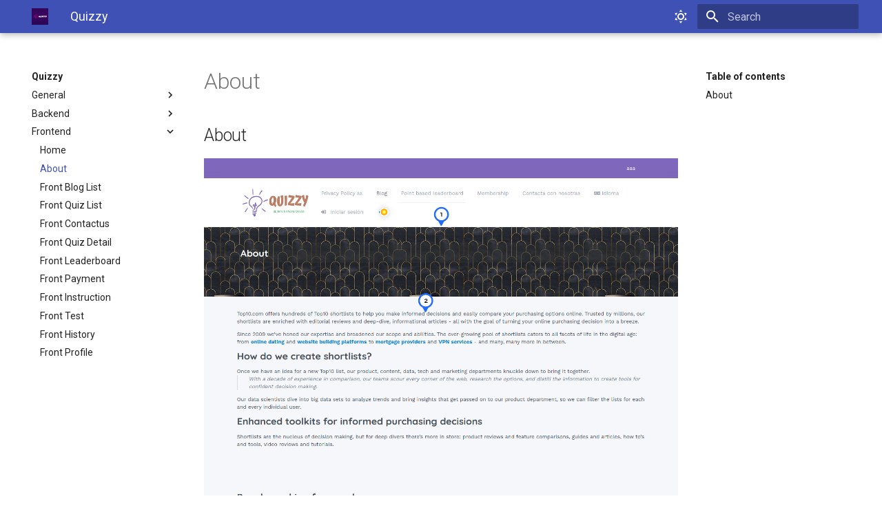

--- FILE ---
content_type: text/html
request_url: https://docs.ishalabs.com/quizzy/about/
body_size: 4388
content:

<!doctype html>
<html lang="en" class="no-js">
  <head>
    
      <meta charset="utf-8">
      <meta name="viewport" content="width=device-width,initial-scale=1">
      
      
      
      
      <link rel="icon" href="../im/favicon.png">
      <meta name="generator" content="mkdocs-1.2.2, mkdocs-material-7.2.2">
    
    
      
        <title>About - Quizzy</title>
      
    
    
      <link rel="stylesheet" href="../assets/stylesheets/main.1118c9be.min.css">
      
        
        <link rel="stylesheet" href="../assets/stylesheets/palette.ba0d045b.min.css">
        
      
    
    
    
      
        
        <link rel="preconnect" href="https://fonts.gstatic.com" crossorigin>
        <link rel="stylesheet" href="https://fonts.googleapis.com/css?family=Roboto:300,400,400i,700%7CRoboto+Mono&display=fallback">
        <style>:root{--md-text-font-family:"Roboto";--md-code-font-family:"Roboto Mono"}</style>
      
    
    
    
    
      


    
    
  </head>
  
  
    
    
      
    
    
    
    
    <body dir="ltr" data-md-color-scheme="default" data-md-color-primary="" data-md-color-accent="">
  
    
    <script>function __prefix(e){return new URL("..",location).pathname+"."+e}function __get(e,t=localStorage){return JSON.parse(t.getItem(__prefix(e)))}</script>
    
      <script>var palette=__get("__palette");if(null!==palette&&"object"==typeof palette.color)for(var key in palette.color)document.body.setAttribute("data-md-color-"+key,palette.color[key])</script>
    
    <input class="md-toggle" data-md-toggle="drawer" type="checkbox" id="__drawer" autocomplete="off">
    <input class="md-toggle" data-md-toggle="search" type="checkbox" id="__search" autocomplete="off">
    <label class="md-overlay" for="__drawer"></label>
    <div data-md-component="skip">
      
        
        <a href="#about" class="md-skip">
          Skip to content
        </a>
      
    </div>
    <div data-md-component="announce">
      
    </div>
    
      <header class="md-header" data-md-component="header">
  <nav class="md-header__inner md-grid" aria-label="Header">
    <a href=".." title="Quizzy" class="md-header__button md-logo" aria-label="Quizzy" data-md-component="logo">
      
  <img src="../im/logo.png" alt="logo">

    </a>
    <label class="md-header__button md-icon" for="__drawer">
      <svg xmlns="http://www.w3.org/2000/svg" viewBox="0 0 24 24"><path d="M3 6h18v2H3V6m0 5h18v2H3v-2m0 5h18v2H3v-2z"/></svg>
    </label>
    <div class="md-header__title" data-md-component="header-title">
      <div class="md-header__ellipsis">
        <div class="md-header__topic">
          <span class="md-ellipsis">
            Quizzy
          </span>
        </div>
        <div class="md-header__topic" data-md-component="header-topic">
          <span class="md-ellipsis">
            
              About
            
          </span>
        </div>
      </div>
    </div>
    
      <form class="md-header__option" data-md-component="palette">
        
          
          
          <input class="md-option" data-md-color-media="" data-md-color-scheme="default" data-md-color-primary="" data-md-color-accent=""  aria-label="Switch to dark mode"  type="radio" name="__palette" id="__palette_1">
          
            <label class="md-header__button md-icon" title="Switch to dark mode" for="__palette_2" hidden>
              <svg xmlns="http://www.w3.org/2000/svg" viewBox="0 0 24 24"><path d="M12 7a5 5 0 0 1 5 5 5 5 0 0 1-5 5 5 5 0 0 1-5-5 5 5 0 0 1 5-5m0 2a3 3 0 0 0-3 3 3 3 0 0 0 3 3 3 3 0 0 0 3-3 3 3 0 0 0-3-3m0-7 2.39 3.42C13.65 5.15 12.84 5 12 5c-.84 0-1.65.15-2.39.42L12 2M3.34 7l4.16-.35A7.2 7.2 0 0 0 5.94 8.5c-.44.74-.69 1.5-.83 2.29L3.34 7m.02 10 1.76-3.77a7.131 7.131 0 0 0 2.38 4.14L3.36 17M20.65 7l-1.77 3.79a7.023 7.023 0 0 0-2.38-4.15l4.15.36m-.01 10-4.14.36c.59-.51 1.12-1.14 1.54-1.86.42-.73.69-1.5.83-2.29L20.64 17M12 22l-2.41-3.44c.74.27 1.55.44 2.41.44.82 0 1.63-.17 2.37-.44L12 22z"/></svg>
            </label>
          
        
          
          
          <input class="md-option" data-md-color-media="" data-md-color-scheme="slate" data-md-color-primary="" data-md-color-accent=""  aria-label="Switch to light mode"  type="radio" name="__palette" id="__palette_2">
          
            <label class="md-header__button md-icon" title="Switch to light mode" for="__palette_1" hidden>
              <svg xmlns="http://www.w3.org/2000/svg" viewBox="0 0 24 24"><path d="m17.75 4.09-2.53 1.94.91 3.06-2.63-1.81-2.63 1.81.91-3.06-2.53-1.94L12.44 4l1.06-3 1.06 3 3.19.09m3.5 6.91-1.64 1.25.59 1.98-1.7-1.17-1.7 1.17.59-1.98L15.75 11l2.06-.05L18.5 9l.69 1.95 2.06.05m-2.28 4.95c.83-.08 1.72 1.1 1.19 1.85-.32.45-.66.87-1.08 1.27C15.17 23 8.84 23 4.94 19.07c-3.91-3.9-3.91-10.24 0-14.14.4-.4.82-.76 1.27-1.08.75-.53 1.93.36 1.85 1.19-.27 2.86.69 5.83 2.89 8.02a9.96 9.96 0 0 0 8.02 2.89m-1.64 2.02a12.08 12.08 0 0 1-7.8-3.47c-2.17-2.19-3.33-5-3.49-7.82-2.81 3.14-2.7 7.96.31 10.98 3.02 3.01 7.84 3.12 10.98.31z"/></svg>
            </label>
          
        
      </form>
    
    
    
      <label class="md-header__button md-icon" for="__search">
        <svg xmlns="http://www.w3.org/2000/svg" viewBox="0 0 24 24"><path d="M9.5 3A6.5 6.5 0 0 1 16 9.5c0 1.61-.59 3.09-1.56 4.23l.27.27h.79l5 5-1.5 1.5-5-5v-.79l-.27-.27A6.516 6.516 0 0 1 9.5 16 6.5 6.5 0 0 1 3 9.5 6.5 6.5 0 0 1 9.5 3m0 2C7 5 5 7 5 9.5S7 14 9.5 14 14 12 14 9.5 12 5 9.5 5z"/></svg>
      </label>
      
<div class="md-search" data-md-component="search" role="dialog">
  <label class="md-search__overlay" for="__search"></label>
  <div class="md-search__inner" role="search">
    <form class="md-search__form" name="search">
      <input type="text" class="md-search__input" name="query" aria-label="Search" placeholder="Search" autocapitalize="off" autocorrect="off" autocomplete="off" spellcheck="false" data-md-component="search-query" required>
      <label class="md-search__icon md-icon" for="__search">
        <svg xmlns="http://www.w3.org/2000/svg" viewBox="0 0 24 24"><path d="M9.5 3A6.5 6.5 0 0 1 16 9.5c0 1.61-.59 3.09-1.56 4.23l.27.27h.79l5 5-1.5 1.5-5-5v-.79l-.27-.27A6.516 6.516 0 0 1 9.5 16 6.5 6.5 0 0 1 3 9.5 6.5 6.5 0 0 1 9.5 3m0 2C7 5 5 7 5 9.5S7 14 9.5 14 14 12 14 9.5 12 5 9.5 5z"/></svg>
        <svg xmlns="http://www.w3.org/2000/svg" viewBox="0 0 24 24"><path d="M20 11v2H8l5.5 5.5-1.42 1.42L4.16 12l7.92-7.92L13.5 5.5 8 11h12z"/></svg>
      </label>
      <nav class="md-search__options" aria-label="Search">
        
        <button type="reset" class="md-search__icon md-icon" aria-label="Clear" tabindex="-1">
          <svg xmlns="http://www.w3.org/2000/svg" viewBox="0 0 24 24"><path d="M19 6.41 17.59 5 12 10.59 6.41 5 5 6.41 10.59 12 5 17.59 6.41 19 12 13.41 17.59 19 19 17.59 13.41 12 19 6.41z"/></svg>
        </button>
      </nav>
      
    </form>
    <div class="md-search__output">
      <div class="md-search__scrollwrap" data-md-scrollfix>
        <div class="md-search-result" data-md-component="search-result">
          <div class="md-search-result__meta">
            Initializing search
          </div>
          <ol class="md-search-result__list"></ol>
        </div>
      </div>
    </div>
  </div>
</div>
    
    
  </nav>
</header>
    
    <div class="md-container" data-md-component="container">
      
      
        
      
      <main class="md-main" data-md-component="main">
        <div class="md-main__inner md-grid">
          
            
              
              <div class="md-sidebar md-sidebar--primary" data-md-component="sidebar" data-md-type="navigation" >
                <div class="md-sidebar__scrollwrap">
                  <div class="md-sidebar__inner">
                    


<nav class="md-nav md-nav--primary" aria-label="Navigation" data-md-level="0">
  <label class="md-nav__title" for="__drawer">
    <a href=".." title="Quizzy" class="md-nav__button md-logo" aria-label="Quizzy" data-md-component="logo">
      
  <img src="../im/logo.png" alt="logo">

    </a>
    Quizzy
  </label>
  
  <ul class="md-nav__list" data-md-scrollfix>
    
      
      
      

  
  
  
    
    <li class="md-nav__item md-nav__item--nested">
      
      
        <input class="md-nav__toggle md-toggle" data-md-toggle="__nav_1" type="checkbox" id="__nav_1" >
      
      <label class="md-nav__link" for="__nav_1">
        General
        <span class="md-nav__icon md-icon"></span>
      </label>
      <nav class="md-nav" aria-label="General" data-md-level="1">
        <label class="md-nav__title" for="__nav_1">
          <span class="md-nav__icon md-icon"></span>
          General
        </label>
        <ul class="md-nav__list" data-md-scrollfix>
          
            
  
  
  
    <li class="md-nav__item">
      <a href=".." class="md-nav__link">
        Introduction
      </a>
    </li>
  

          
            
  
  
  
    <li class="md-nav__item">
      <a href="../install/" class="md-nav__link">
        Install
      </a>
    </li>
  

          
            
  
  
  
    <li class="md-nav__item">
      <a href="../changelog/" class="md-nav__link">
        Change Log
      </a>
    </li>
  

          
        </ul>
      </nav>
    </li>
  

    
      
      
      

  
  
  
    
    <li class="md-nav__item md-nav__item--nested">
      
      
        <input class="md-nav__toggle md-toggle" data-md-toggle="__nav_2" type="checkbox" id="__nav_2" >
      
      <label class="md-nav__link" for="__nav_2">
        Backend
        <span class="md-nav__icon md-icon"></span>
      </label>
      <nav class="md-nav" aria-label="Backend" data-md-level="1">
        <label class="md-nav__title" for="__nav_2">
          <span class="md-nav__icon md-icon"></span>
          Backend
        </label>
        <ul class="md-nav__list" data-md-scrollfix>
          
            
  
  
  
    <li class="md-nav__item">
      <a href="../dashboard/" class="md-nav__link">
        Dashboard
      </a>
    </li>
  

          
            
  
  
  
    <li class="md-nav__item">
      <a href="../category/" class="md-nav__link">
        Admin Category
      </a>
    </li>
  

          
            
  
  
  
    <li class="md-nav__item">
      <a href="../quiz/" class="md-nav__link">
        Admin Quiz
      </a>
    </li>
  

          
            
  
  
  
    <li class="md-nav__item">
      <a href="../studymaterial/" class="md-nav__link">
        Admin Study Material
      </a>
    </li>
  

          
            
  
  
  
    <li class="md-nav__item">
      <a href="../update/" class="md-nav__link">
        Admin Update
      </a>
    </li>
  

          
            
  
  
  
    <li class="md-nav__item">
      <a href="../adminpayment/" class="md-nav__link">
        Admin Payment
      </a>
    </li>
  

          
            
  
  
  
    <li class="md-nav__item">
      <a href="../adminpage/" class="md-nav__link">
        Admin Page
      </a>
    </li>
  

          
            
  
  
  
    <li class="md-nav__item">
      <a href="../admintestimonial/" class="md-nav__link">
        Admin Testimonial
      </a>
    </li>
  

          
            
  
  
  
    <li class="md-nav__item">
      <a href="../sponsor/" class="md-nav__link">
        Sponsor
      </a>
    </li>
  

          
            
  
  
  
    <li class="md-nav__item">
      <a href="../blog/" class="md-nav__link">
        Admin Blog
      </a>
    </li>
  

          
            
  
  
  
    <li class="md-nav__item">
      <a href="../language/" class="md-nav__link">
        Admin Language
      </a>
    </li>
  

          
            
  
  
  
    <li class="md-nav__item">
      <a href="../setting/" class="md-nav__link">
        Admin Setting
      </a>
    </li>
  

          
            
  
  
  
    <li class="md-nav__item">
      <a href="../user/" class="md-nav__link">
        Admin User
      </a>
    </li>
  

          
            
  
  
  
    <li class="md-nav__item">
      <a href="../tutor/" class="md-nav__link">
        Admin Turor
      </a>
    </li>
  

          
            
  
  
  
    <li class="md-nav__item">
      <a href="../dbbackup/" class="md-nav__link">
        Admin Db Backup
      </a>
    </li>
  

          
            
  
  
  
    <li class="md-nav__item">
      <a href="../membership/" class="md-nav__link">
        Admin Membership
      </a>
    </li>
  

          
            
  
  
  
    <li class="md-nav__item">
      <a href="../frontmenu/" class="md-nav__link">
        Admin Frontmenu
      </a>
    </li>
  

          
            
  
  
  
    <li class="md-nav__item">
      <a href="../customfield/" class="md-nav__link">
        Admin Custom Field
      </a>
    </li>
  

          
            
  
  
  
    <li class="md-nav__item">
      <a href="../emailtemplate/" class="md-nav__link">
        Admin Email Template
      </a>
    </li>
  

          
            
  
  
  
    <li class="md-nav__item">
      <a href="../advertisement/" class="md-nav__link">
        Admin Advertisement
      </a>
    </li>
  

          
            
  
  
  
    <li class="md-nav__item">
      <a href="../institute/" class="md-nav__link">
        Admin Institute
      </a>
    </li>
  

          
            
  
  
  
    <li class="md-nav__item">
      <a href="../course/" class="md-nav__link">
        Admin Course
      </a>
    </li>
  

          
            
  
  
  
    <li class="md-nav__item">
      <a href="../coupon/" class="md-nav__link">
        Admin Coupon
      </a>
    </li>
  

          
        </ul>
      </nav>
    </li>
  

    
      
      
      

  
  
    
  
  
    
    <li class="md-nav__item md-nav__item--active md-nav__item--nested">
      
      
        <input class="md-nav__toggle md-toggle" data-md-toggle="__nav_3" type="checkbox" id="__nav_3" checked>
      
      <label class="md-nav__link" for="__nav_3">
        Frontend
        <span class="md-nav__icon md-icon"></span>
      </label>
      <nav class="md-nav" aria-label="Frontend" data-md-level="1">
        <label class="md-nav__title" for="__nav_3">
          <span class="md-nav__icon md-icon"></span>
          Frontend
        </label>
        <ul class="md-nav__list" data-md-scrollfix>
          
            
  
  
  
    <li class="md-nav__item">
      <a href="../home/" class="md-nav__link">
        Home
      </a>
    </li>
  

          
            
  
  
    
  
  
    <li class="md-nav__item md-nav__item--active">
      
      <input class="md-nav__toggle md-toggle" data-md-toggle="toc" type="checkbox" id="__toc">
      
      
      
        <label class="md-nav__link md-nav__link--active" for="__toc">
          About
          <span class="md-nav__icon md-icon"></span>
        </label>
      
      <a href="./" class="md-nav__link md-nav__link--active">
        About
      </a>
      
        
<nav class="md-nav md-nav--secondary" aria-label="Table of contents">
  
  
  
  
    <label class="md-nav__title" for="__toc">
      <span class="md-nav__icon md-icon"></span>
      Table of contents
    </label>
    <ul class="md-nav__list" data-md-component="toc" data-md-scrollfix>
      
        <li class="md-nav__item">
  <a href="#about" class="md-nav__link">
    About
  </a>
  
</li>
      
    </ul>
  
</nav>
      
    </li>
  

          
            
  
  
  
    <li class="md-nav__item">
      <a href="../bloglist/" class="md-nav__link">
        Front Blog List
      </a>
    </li>
  

          
            
  
  
  
    <li class="md-nav__item">
      <a href="../quizlist/" class="md-nav__link">
        Front Quiz List
      </a>
    </li>
  

          
            
  
  
  
    <li class="md-nav__item">
      <a href="../froncontactus/" class="md-nav__link">
        Front Contactus
      </a>
    </li>
  

          
            
  
  
  
    <li class="md-nav__item">
      <a href="../frontquizdetail/" class="md-nav__link">
        Front Quiz Detail
      </a>
    </li>
  

          
            
  
  
  
    <li class="md-nav__item">
      <a href="../leaderboard/" class="md-nav__link">
        Front Leaderboard
      </a>
    </li>
  

          
            
  
  
  
    <li class="md-nav__item">
      <a href="../paymentoption/" class="md-nav__link">
        Front Payment
      </a>
    </li>
  

          
            
  
  
  
    <li class="md-nav__item">
      <a href="../instruction/" class="md-nav__link">
        Front Instruction
      </a>
    </li>
  

          
            
  
  
  
    <li class="md-nav__item">
      <a href="../test/" class="md-nav__link">
        Front Test
      </a>
    </li>
  

          
            
  
  
  
    <li class="md-nav__item">
      <a href="../history/" class="md-nav__link">
        Front History
      </a>
    </li>
  

          
            
  
  
  
    <li class="md-nav__item">
      <a href="../profile/" class="md-nav__link">
        Front Profile
      </a>
    </li>
  

          
        </ul>
      </nav>
    </li>
  

    
  </ul>
</nav>
                  </div>
                </div>
              </div>
            
            
              
              <div class="md-sidebar md-sidebar--secondary" data-md-component="sidebar" data-md-type="toc" >
                <div class="md-sidebar__scrollwrap">
                  <div class="md-sidebar__inner">
                    
<nav class="md-nav md-nav--secondary" aria-label="Table of contents">
  
  
  
  
    <label class="md-nav__title" for="__toc">
      <span class="md-nav__icon md-icon"></span>
      Table of contents
    </label>
    <ul class="md-nav__list" data-md-component="toc" data-md-scrollfix>
      
        <li class="md-nav__item">
  <a href="#about" class="md-nav__link">
    About
  </a>
  
</li>
      
    </ul>
  
</nav>
                  </div>
                </div>
              </div>
            
          
          <div class="md-content" data-md-component="content">
            <article class="md-content__inner md-typeset">
              
                
                
                  <h1>About</h1>
                
                <h2 id="about">About</h2>
<p><img alt="Screenshot" src="../im/064-about.png" /> </p>
<ul>
<li>1) This page is show content page and detail about site</li>
<li>2) This content show related page content</li>
</ul>
                
              
              
                


              
            </article>
          </div>
        </div>
        
      </main>
      
        
<footer class="md-footer">
  
    <nav class="md-footer__inner md-grid" aria-label="Footer">
      
        
        <a href="../home/" class="md-footer__link md-footer__link--prev" aria-label="Previous: Home" rel="prev">
          <div class="md-footer__button md-icon">
            <svg xmlns="http://www.w3.org/2000/svg" viewBox="0 0 24 24"><path d="M20 11v2H8l5.5 5.5-1.42 1.42L4.16 12l7.92-7.92L13.5 5.5 8 11h12z"/></svg>
          </div>
          <div class="md-footer__title">
            <div class="md-ellipsis">
              <span class="md-footer__direction">
                Previous
              </span>
              Home
            </div>
          </div>
        </a>
      
      
        
        <a href="../bloglist/" class="md-footer__link md-footer__link--next" aria-label="Next: Front Blog List" rel="next">
          <div class="md-footer__title">
            <div class="md-ellipsis">
              <span class="md-footer__direction">
                Next
              </span>
              Front Blog List
            </div>
          </div>
          <div class="md-footer__button md-icon">
            <svg xmlns="http://www.w3.org/2000/svg" viewBox="0 0 24 24"><path d="M4 11v2h12l-5.5 5.5 1.42 1.42L19.84 12l-7.92-7.92L10.5 5.5 16 11H4z"/></svg>
          </div>
        </a>
      
    </nav>
  
  <div class="md-footer-meta md-typeset">
    <div class="md-footer-meta__inner md-grid">
      <div class="md-footer-copyright">
        
          <div class="md-footer-copyright__highlight">
            Copyright © 2021 Advocate All rights reserved
          </div>
        
        Made with
        <a href="https://squidfunk.github.io/mkdocs-material/" target="_blank" rel="noopener">
          Material for MkDocs
        </a>
        
      </div>
      
    </div>
  </div>
</footer>
      
    </div>
    <div class="md-dialog" data-md-component="dialog">
      <div class="md-dialog__inner md-typeset"></div>
    </div>
    <script id="__config" type="application/json">{"base": "..", "features": [], "translations": {"clipboard.copy": "Copy to clipboard", "clipboard.copied": "Copied to clipboard", "search.config.lang": "en", "search.config.pipeline": "trimmer, stopWordFilter", "search.config.separator": "[\\s\\-]+", "search.placeholder": "Search", "search.result.placeholder": "Type to start searching", "search.result.none": "No matching documents", "search.result.one": "1 matching document", "search.result.other": "# matching documents", "search.result.more.one": "1 more on this page", "search.result.more.other": "# more on this page", "search.result.term.missing": "Missing", "select.version.title": "Select version"}, "search": "../assets/javascripts/workers/search.709b4209.min.js", "version": null}</script>
    
    
      <script src="../assets/javascripts/bundle.2b46852b.min.js"></script>
      
    
  <script defer src="https://static.cloudflareinsights.com/beacon.min.js/vcd15cbe7772f49c399c6a5babf22c1241717689176015" integrity="sha512-ZpsOmlRQV6y907TI0dKBHq9Md29nnaEIPlkf84rnaERnq6zvWvPUqr2ft8M1aS28oN72PdrCzSjY4U6VaAw1EQ==" data-cf-beacon='{"version":"2024.11.0","token":"95be554f9bdb4748b5f93f72a94b7da6","r":1,"server_timing":{"name":{"cfCacheStatus":true,"cfEdge":true,"cfExtPri":true,"cfL4":true,"cfOrigin":true,"cfSpeedBrain":true},"location_startswith":null}}' crossorigin="anonymous"></script>
</body>
</html>

--- FILE ---
content_type: text/css
request_url: https://docs.ishalabs.com/quizzy/assets/stylesheets/palette.ba0d045b.min.css
body_size: 991
content:
[data-md-color-accent=red]{--md-accent-fg-color:#ff1947;--md-accent-fg-color--transparent:rgba(255,25,71,0.1);--md-accent-bg-color:#fff;--md-accent-bg-color--light:hsla(0,0%,100%,0.7)}[data-md-color-accent=pink]{--md-accent-fg-color:#f50056;--md-accent-fg-color--transparent:rgba(245,0,86,0.1);--md-accent-bg-color:#fff;--md-accent-bg-color--light:hsla(0,0%,100%,0.7)}[data-md-color-accent=purple]{--md-accent-fg-color:#df41fb;--md-accent-fg-color--transparent:rgba(223,65,251,0.1);--md-accent-bg-color:#fff;--md-accent-bg-color--light:hsla(0,0%,100%,0.7)}[data-md-color-accent=deep-purple]{--md-accent-fg-color:#7c4dff;--md-accent-fg-color--transparent:rgba(124,77,255,0.1);--md-accent-bg-color:#fff;--md-accent-bg-color--light:hsla(0,0%,100%,0.7)}[data-md-color-accent=indigo]{--md-accent-fg-color:#526cfe;--md-accent-fg-color--transparent:rgba(82,108,254,0.1);--md-accent-bg-color:#fff;--md-accent-bg-color--light:hsla(0,0%,100%,0.7)}[data-md-color-accent=blue]{--md-accent-fg-color:#4287ff;--md-accent-fg-color--transparent:rgba(66,135,255,0.1);--md-accent-bg-color:#fff;--md-accent-bg-color--light:hsla(0,0%,100%,0.7)}[data-md-color-accent=light-blue]{--md-accent-fg-color:#0091eb;--md-accent-fg-color--transparent:rgba(0,145,235,0.1);--md-accent-bg-color:#fff;--md-accent-bg-color--light:hsla(0,0%,100%,0.7)}[data-md-color-accent=cyan]{--md-accent-fg-color:#00bad6;--md-accent-fg-color--transparent:rgba(0,186,214,0.1);--md-accent-bg-color:#fff;--md-accent-bg-color--light:hsla(0,0%,100%,0.7)}[data-md-color-accent=teal]{--md-accent-fg-color:#00bda4;--md-accent-fg-color--transparent:rgba(0,189,164,0.1);--md-accent-bg-color:#fff;--md-accent-bg-color--light:hsla(0,0%,100%,0.7)}[data-md-color-accent=green]{--md-accent-fg-color:#00c753;--md-accent-fg-color--transparent:rgba(0,199,83,0.1);--md-accent-bg-color:#fff;--md-accent-bg-color--light:hsla(0,0%,100%,0.7)}[data-md-color-accent=light-green]{--md-accent-fg-color:#63de17;--md-accent-fg-color--transparent:rgba(99,222,23,0.1);--md-accent-bg-color:#fff;--md-accent-bg-color--light:hsla(0,0%,100%,0.7)}[data-md-color-accent=lime]{--md-accent-fg-color:#b0eb00;--md-accent-fg-color--transparent:rgba(176,235,0,0.1);--md-accent-bg-color:rgba(0,0,0,0.87);--md-accent-bg-color--light:rgba(0,0,0,0.54)}[data-md-color-accent=yellow]{--md-accent-fg-color:#ffd500;--md-accent-fg-color--transparent:rgba(255,213,0,0.1);--md-accent-bg-color:rgba(0,0,0,0.87);--md-accent-bg-color--light:rgba(0,0,0,0.54)}[data-md-color-accent=amber]{--md-accent-fg-color:#fa0;--md-accent-fg-color--transparent:rgba(255,170,0,0.1);--md-accent-bg-color:rgba(0,0,0,0.87);--md-accent-bg-color--light:rgba(0,0,0,0.54)}[data-md-color-accent=orange]{--md-accent-fg-color:#ff9100;--md-accent-fg-color--transparent:rgba(255,145,0,0.1);--md-accent-bg-color:rgba(0,0,0,0.87);--md-accent-bg-color--light:rgba(0,0,0,0.54)}[data-md-color-accent=deep-orange]{--md-accent-fg-color:#ff6e42;--md-accent-fg-color--transparent:rgba(255,110,66,0.1);--md-accent-bg-color:#fff;--md-accent-bg-color--light:hsla(0,0%,100%,0.7)}[data-md-color-primary=red]{--md-primary-fg-color:#ef5552;--md-primary-fg-color--light:#e57171;--md-primary-fg-color--dark:#e53734;--md-primary-bg-color:#fff;--md-primary-bg-color--light:hsla(0,0%,100%,0.7)}[data-md-color-primary=pink]{--md-primary-fg-color:#e92063;--md-primary-fg-color--light:#ec417a;--md-primary-fg-color--dark:#c3185d;--md-primary-bg-color:#fff;--md-primary-bg-color--light:hsla(0,0%,100%,0.7)}[data-md-color-primary=purple]{--md-primary-fg-color:#ab47bd;--md-primary-fg-color--light:#bb69c9;--md-primary-fg-color--dark:#8c24a8;--md-primary-bg-color:#fff;--md-primary-bg-color--light:hsla(0,0%,100%,0.7)}[data-md-color-primary=deep-purple]{--md-primary-fg-color:#7e56c2;--md-primary-fg-color--light:#9574cd;--md-primary-fg-color--dark:#673ab6;--md-primary-bg-color:#fff;--md-primary-bg-color--light:hsla(0,0%,100%,0.7)}[data-md-color-primary=indigo]{--md-primary-fg-color:#4051b5;--md-primary-fg-color--light:#5d6cc0;--md-primary-fg-color--dark:#303fa1;--md-primary-bg-color:#fff;--md-primary-bg-color--light:hsla(0,0%,100%,0.7)}[data-md-color-primary=blue]{--md-primary-fg-color:#2094f3;--md-primary-fg-color--light:#42a5f5;--md-primary-fg-color--dark:#1975d2;--md-primary-bg-color:#fff;--md-primary-bg-color--light:hsla(0,0%,100%,0.7)}[data-md-color-primary=light-blue]{--md-primary-fg-color:#02a6f2;--md-primary-fg-color--light:#28b5f6;--md-primary-fg-color--dark:#0287cf;--md-primary-bg-color:#fff;--md-primary-bg-color--light:hsla(0,0%,100%,0.7)}[data-md-color-primary=cyan]{--md-primary-fg-color:#00bdd6;--md-primary-fg-color--light:#25c5da;--md-primary-fg-color--dark:#0097a8;--md-primary-bg-color:#fff;--md-primary-bg-color--light:hsla(0,0%,100%,0.7)}[data-md-color-primary=teal]{--md-primary-fg-color:#009485;--md-primary-fg-color--light:#26a699;--md-primary-fg-color--dark:#007a6c;--md-primary-bg-color:#fff;--md-primary-bg-color--light:hsla(0,0%,100%,0.7)}[data-md-color-primary=green]{--md-primary-fg-color:#4cae4f;--md-primary-fg-color--light:#68bb6c;--md-primary-fg-color--dark:#398e3d;--md-primary-bg-color:#fff;--md-primary-bg-color--light:hsla(0,0%,100%,0.7)}[data-md-color-primary=light-green]{--md-primary-fg-color:#8bc34b;--md-primary-fg-color--light:#9ccc66;--md-primary-fg-color--dark:#689f38;--md-primary-bg-color:#fff;--md-primary-bg-color--light:hsla(0,0%,100%,0.7)}[data-md-color-primary=lime]{--md-primary-fg-color:#cbdc38;--md-primary-fg-color--light:#d3e156;--md-primary-fg-color--dark:#b0b52c;--md-primary-bg-color:rgba(0,0,0,0.87);--md-primary-bg-color--light:rgba(0,0,0,0.54)}[data-md-color-primary=yellow]{--md-primary-fg-color:#ffec3d;--md-primary-fg-color--light:#ffee57;--md-primary-fg-color--dark:#fbc02d;--md-primary-bg-color:rgba(0,0,0,0.87);--md-primary-bg-color--light:rgba(0,0,0,0.54)}[data-md-color-primary=amber]{--md-primary-fg-color:#ffc105;--md-primary-fg-color--light:#ffc929;--md-primary-fg-color--dark:#ffa200;--md-primary-bg-color:rgba(0,0,0,0.87);--md-primary-bg-color--light:rgba(0,0,0,0.54)}[data-md-color-primary=orange]{--md-primary-fg-color:#ffa724;--md-primary-fg-color--light:#ffa724;--md-primary-fg-color--dark:#fa8900;--md-primary-bg-color:rgba(0,0,0,0.87);--md-primary-bg-color--light:rgba(0,0,0,0.54)}[data-md-color-primary=deep-orange]{--md-primary-fg-color:#ff6e42;--md-primary-fg-color--light:#ff8a66;--md-primary-fg-color--dark:#f4511f;--md-primary-bg-color:#fff;--md-primary-bg-color--light:hsla(0,0%,100%,0.7)}[data-md-color-primary=brown]{--md-primary-fg-color:#795649;--md-primary-fg-color--light:#8d6e62;--md-primary-fg-color--dark:#5d4037;--md-primary-bg-color:#fff;--md-primary-bg-color--light:hsla(0,0%,100%,0.7)}[data-md-color-primary=grey]{--md-primary-fg-color:#757575;--md-primary-fg-color--light:#9e9e9e;--md-primary-fg-color--dark:#616161;--md-primary-bg-color:#fff;--md-primary-bg-color--light:hsla(0,0%,100%,0.7)}[data-md-color-primary=blue-grey]{--md-primary-fg-color:#546d78;--md-primary-fg-color--light:#607c8a;--md-primary-fg-color--dark:#455a63;--md-primary-bg-color:#fff;--md-primary-bg-color--light:hsla(0,0%,100%,0.7)}[data-md-color-primary=white]{--md-primary-fg-color:#fff;--md-primary-fg-color--light:hsla(0,0%,100%,0.7);--md-primary-fg-color--dark:rgba(0,0,0,0.07);--md-primary-bg-color:rgba(0,0,0,0.87);--md-primary-bg-color--light:rgba(0,0,0,0.54);--md-typeset-a-color:#4051b5}@media screen and (min-width:60em){[data-md-color-primary=white] .md-search__form{background-color:rgba(0,0,0,.07)}[data-md-color-primary=white] .md-search__form:hover{background-color:rgba(0,0,0,.32)}[data-md-color-primary=white] .md-search__input+.md-search__icon{color:rgba(0,0,0,.87)}}@media screen and (min-width:76.25em){[data-md-color-primary=white] .md-tabs{border-bottom:.05rem solid rgba(0,0,0,.07)}}[data-md-color-primary=black]{--md-primary-fg-color:#000;--md-primary-fg-color--light:rgba(0,0,0,0.54);--md-primary-fg-color--dark:#000;--md-primary-bg-color:#fff;--md-primary-bg-color--light:hsla(0,0%,100%,0.7);--md-typeset-a-color:#4051b5}[data-md-color-primary=black] .md-header{background-color:#000}@media screen and (max-width:59.9375em){[data-md-color-primary=black] .md-nav__source{background-color:rgba(0,0,0,.87)}}@media screen and (min-width:60em){[data-md-color-primary=black] .md-search__form{background-color:hsla(0,0%,100%,.12)}[data-md-color-primary=black] .md-search__form:hover{background-color:hsla(0,0%,100%,.3)}}@media screen and (max-width:76.1875em){html [data-md-color-primary=black] .md-nav--primary .md-nav__title[for=__drawer]{background-color:#000}}@media screen and (min-width:76.25em){[data-md-color-primary=black] .md-tabs{background-color:#000}}@media screen{[data-md-color-scheme=slate]{--md-hue:232;--md-default-fg-color:hsla(var(--md-hue),75%,95%,1);--md-default-fg-color--light:hsla(var(--md-hue),75%,90%,0.62);--md-default-fg-color--lighter:hsla(var(--md-hue),75%,90%,0.32);--md-default-fg-color--lightest:hsla(var(--md-hue),75%,90%,0.12);--md-default-bg-color:hsla(var(--md-hue),15%,21%,1);--md-default-bg-color--light:hsla(var(--md-hue),15%,21%,0.54);--md-default-bg-color--lighter:hsla(var(--md-hue),15%,21%,0.26);--md-default-bg-color--lightest:hsla(var(--md-hue),15%,21%,0.07);--md-code-fg-color:hsla(var(--md-hue),18%,86%,1);--md-code-bg-color:hsla(var(--md-hue),15%,15%,1);--md-code-hl-color:rgba(66,135,255,0.15);--md-code-hl-number-color:#e6695b;--md-code-hl-special-color:#f06090;--md-code-hl-function-color:#c973d9;--md-code-hl-constant-color:#9383e2;--md-code-hl-keyword-color:#6791e0;--md-code-hl-string-color:#2fb170;--md-code-hl-name-color:var(--md-code-fg-color);--md-code-hl-operator-color:var(--md-default-fg-color--light);--md-code-hl-punctuation-color:var(--md-default-fg-color--light);--md-code-hl-comment-color:var(--md-default-fg-color--light);--md-code-hl-generic-color:var(--md-default-fg-color--light);--md-code-hl-variable-color:var(--md-default-fg-color--light);--md-typeset-color:var(--md-default-fg-color);--md-typeset-a-color:var(--md-primary-fg-color);--md-typeset-mark-color:rgba(66,135,255,0.3);--md-typeset-kbd-color:hsla(var(--md-hue),15%,94%,0.12);--md-typeset-kbd-accent-color:hsla(var(--md-hue),15%,94%,0.2);--md-typeset-kbd-border-color:hsla(var(--md-hue),15%,14%,1);--md-admonition-bg-color:hsla(var(--md-hue),0%,100%,0.025);--md-footer-bg-color:hsla(var(--md-hue),15%,12%,0.87);--md-footer-bg-color--dark:hsla(var(--md-hue),15%,10%,1)}[data-md-color-scheme=slate][data-md-color-primary=black],[data-md-color-scheme=slate][data-md-color-primary=white]{--md-typeset-a-color:#5d6cc0}}
/*# sourceMappingURL=palette.ba0d045b.min.css.map */

--- FILE ---
content_type: application/javascript
request_url: https://docs.ishalabs.com/quizzy/assets/javascripts/bundle.2b46852b.min.js
body_size: 25149
content:
(()=>{var ta=Object.create;var St=Object.defineProperty;var ra=Object.getOwnPropertyDescriptor;var oa=Object.getOwnPropertyNames,wt=Object.getOwnPropertySymbols,na=Object.getPrototypeOf,ir=Object.prototype.hasOwnProperty,Qr=Object.prototype.propertyIsEnumerable;var Kr=(e,t,r)=>t in e?St(e,t,{enumerable:!0,configurable:!0,writable:!0,value:r}):e[t]=r,P=(e,t)=>{for(var r in t||(t={}))ir.call(t,r)&&Kr(e,r,t[r]);if(wt)for(var r of wt(t))Qr.call(t,r)&&Kr(e,r,t[r]);return e};var ia=e=>St(e,"__esModule",{value:!0});var Br=(e,t)=>{var r={};for(var o in e)ir.call(e,o)&&t.indexOf(o)<0&&(r[o]=e[o]);if(e!=null&&wt)for(var o of wt(e))t.indexOf(o)<0&&Qr.call(e,o)&&(r[o]=e[o]);return r};var Et=(e,t)=>()=>(t||e((t={exports:{}}).exports,t),t.exports);var aa=(e,t,r)=>{if(t&&typeof t=="object"||typeof t=="function")for(let o of oa(t))!ir.call(e,o)&&o!=="default"&&St(e,o,{get:()=>t[o],enumerable:!(r=ra(t,o))||r.enumerable});return e},Ke=e=>aa(ia(St(e!=null?ta(na(e)):{},"default",e&&e.__esModule&&"default"in e?{get:()=>e.default,enumerable:!0}:{value:e,enumerable:!0})),e);var Yr=Et((ar,Jr)=>{(function(e,t){typeof ar=="object"&&typeof Jr!="undefined"?t():typeof define=="function"&&define.amd?define(t):t()})(ar,function(){"use strict";function e(r){var o=!0,n=!1,i=null,a={text:!0,search:!0,url:!0,tel:!0,email:!0,password:!0,number:!0,date:!0,month:!0,week:!0,time:!0,datetime:!0,"datetime-local":!0};function s(w){return!!(w&&w!==document&&w.nodeName!=="HTML"&&w.nodeName!=="BODY"&&"classList"in w&&"contains"in w.classList)}function c(w){var We=w.type,Te=w.tagName;return!!(Te==="INPUT"&&a[We]&&!w.readOnly||Te==="TEXTAREA"&&!w.readOnly||w.isContentEditable)}function l(w){w.classList.contains("focus-visible")||(w.classList.add("focus-visible"),w.setAttribute("data-focus-visible-added",""))}function p(w){!w.hasAttribute("data-focus-visible-added")||(w.classList.remove("focus-visible"),w.removeAttribute("data-focus-visible-added"))}function m(w){w.metaKey||w.altKey||w.ctrlKey||(s(r.activeElement)&&l(r.activeElement),o=!0)}function f(w){o=!1}function d(w){!s(w.target)||(o||c(w.target))&&l(w.target)}function v(w){!s(w.target)||(w.target.classList.contains("focus-visible")||w.target.hasAttribute("data-focus-visible-added"))&&(n=!0,window.clearTimeout(i),i=window.setTimeout(function(){n=!1},100),p(w.target))}function h(w){document.visibilityState==="hidden"&&(n&&(o=!0),W())}function W(){document.addEventListener("mousemove",j),document.addEventListener("mousedown",j),document.addEventListener("mouseup",j),document.addEventListener("pointermove",j),document.addEventListener("pointerdown",j),document.addEventListener("pointerup",j),document.addEventListener("touchmove",j),document.addEventListener("touchstart",j),document.addEventListener("touchend",j)}function B(){document.removeEventListener("mousemove",j),document.removeEventListener("mousedown",j),document.removeEventListener("mouseup",j),document.removeEventListener("pointermove",j),document.removeEventListener("pointerdown",j),document.removeEventListener("pointerup",j),document.removeEventListener("touchmove",j),document.removeEventListener("touchstart",j),document.removeEventListener("touchend",j)}function j(w){w.target.nodeName&&w.target.nodeName.toLowerCase()==="html"||(o=!1,B())}document.addEventListener("keydown",m,!0),document.addEventListener("mousedown",f,!0),document.addEventListener("pointerdown",f,!0),document.addEventListener("touchstart",f,!0),document.addEventListener("visibilitychange",h,!0),W(),r.addEventListener("focus",d,!0),r.addEventListener("blur",v,!0),r.nodeType===Node.DOCUMENT_FRAGMENT_NODE&&r.host?r.host.setAttribute("data-js-focus-visible",""):r.nodeType===Node.DOCUMENT_NODE&&(document.documentElement.classList.add("js-focus-visible"),document.documentElement.setAttribute("data-js-focus-visible",""))}if(typeof window!="undefined"&&typeof document!="undefined"){window.applyFocusVisiblePolyfill=e;var t;try{t=new CustomEvent("focus-visible-polyfill-ready")}catch(r){t=document.createEvent("CustomEvent"),t.initCustomEvent("focus-visible-polyfill-ready",!1,!1,{})}window.dispatchEvent(t)}typeof document!="undefined"&&e(document)})});var xo=Et((ls,_t)=>{/*! *****************************************************************************
Copyright (c) Microsoft Corporation.

Permission to use, copy, modify, and/or distribute this software for any
purpose with or without fee is hereby granted.

THE SOFTWARE IS PROVIDED "AS IS" AND THE AUTHOR DISCLAIMS ALL WARRANTIES WITH
REGARD TO THIS SOFTWARE INCLUDING ALL IMPLIED WARRANTIES OF MERCHANTABILITY
AND FITNESS. IN NO EVENT SHALL THE AUTHOR BE LIABLE FOR ANY SPECIAL, DIRECT,
INDIRECT, OR CONSEQUENTIAL DAMAGES OR ANY DAMAGES WHATSOEVER RESULTING FROM
LOSS OF USE, DATA OR PROFITS, WHETHER IN AN ACTION OF CONTRACT, NEGLIGENCE OR
OTHER TORTIOUS ACTION, ARISING OUT OF OR IN CONNECTION WITH THE USE OR
PERFORMANCE OF THIS SOFTWARE.
***************************************************************************** */var Gr,Xr,Zr,eo,to,ro,oo,no,io,Tt,sr,ao,so,co,Be,lo,po,uo,fo,mo,ho,bo,vo,Ot;(function(e){var t=typeof global=="object"?global:typeof self=="object"?self:typeof this=="object"?this:{};typeof define=="function"&&define.amd?define("tslib",["exports"],function(o){e(r(t,r(o)))}):typeof _t=="object"&&typeof _t.exports=="object"?e(r(t,r(_t.exports))):e(r(t));function r(o,n){return o!==t&&(typeof Object.create=="function"?Object.defineProperty(o,"__esModule",{value:!0}):o.__esModule=!0),function(i,a){return o[i]=n?n(i,a):a}}})(function(e){var t=Object.setPrototypeOf||{__proto__:[]}instanceof Array&&function(o,n){o.__proto__=n}||function(o,n){for(var i in n)Object.prototype.hasOwnProperty.call(n,i)&&(o[i]=n[i])};Gr=function(o,n){if(typeof n!="function"&&n!==null)throw new TypeError("Class extends value "+String(n)+" is not a constructor or null");t(o,n);function i(){this.constructor=o}o.prototype=n===null?Object.create(n):(i.prototype=n.prototype,new i)},Xr=Object.assign||function(o){for(var n,i=1,a=arguments.length;i<a;i++){n=arguments[i];for(var s in n)Object.prototype.hasOwnProperty.call(n,s)&&(o[s]=n[s])}return o},Zr=function(o,n){var i={};for(var a in o)Object.prototype.hasOwnProperty.call(o,a)&&n.indexOf(a)<0&&(i[a]=o[a]);if(o!=null&&typeof Object.getOwnPropertySymbols=="function")for(var s=0,a=Object.getOwnPropertySymbols(o);s<a.length;s++)n.indexOf(a[s])<0&&Object.prototype.propertyIsEnumerable.call(o,a[s])&&(i[a[s]]=o[a[s]]);return i},eo=function(o,n,i,a){var s=arguments.length,c=s<3?n:a===null?a=Object.getOwnPropertyDescriptor(n,i):a,l;if(typeof Reflect=="object"&&typeof Reflect.decorate=="function")c=Reflect.decorate(o,n,i,a);else for(var p=o.length-1;p>=0;p--)(l=o[p])&&(c=(s<3?l(c):s>3?l(n,i,c):l(n,i))||c);return s>3&&c&&Object.defineProperty(n,i,c),c},to=function(o,n){return function(i,a){n(i,a,o)}},ro=function(o,n){if(typeof Reflect=="object"&&typeof Reflect.metadata=="function")return Reflect.metadata(o,n)},oo=function(o,n,i,a){function s(c){return c instanceof i?c:new i(function(l){l(c)})}return new(i||(i=Promise))(function(c,l){function p(d){try{f(a.next(d))}catch(v){l(v)}}function m(d){try{f(a.throw(d))}catch(v){l(v)}}function f(d){d.done?c(d.value):s(d.value).then(p,m)}f((a=a.apply(o,n||[])).next())})},no=function(o,n){var i={label:0,sent:function(){if(c[0]&1)throw c[1];return c[1]},trys:[],ops:[]},a,s,c,l;return l={next:p(0),throw:p(1),return:p(2)},typeof Symbol=="function"&&(l[Symbol.iterator]=function(){return this}),l;function p(f){return function(d){return m([f,d])}}function m(f){if(a)throw new TypeError("Generator is already executing.");for(;i;)try{if(a=1,s&&(c=f[0]&2?s.return:f[0]?s.throw||((c=s.return)&&c.call(s),0):s.next)&&!(c=c.call(s,f[1])).done)return c;switch(s=0,c&&(f=[f[0]&2,c.value]),f[0]){case 0:case 1:c=f;break;case 4:return i.label++,{value:f[1],done:!1};case 5:i.label++,s=f[1],f=[0];continue;case 7:f=i.ops.pop(),i.trys.pop();continue;default:if(c=i.trys,!(c=c.length>0&&c[c.length-1])&&(f[0]===6||f[0]===2)){i=0;continue}if(f[0]===3&&(!c||f[1]>c[0]&&f[1]<c[3])){i.label=f[1];break}if(f[0]===6&&i.label<c[1]){i.label=c[1],c=f;break}if(c&&i.label<c[2]){i.label=c[2],i.ops.push(f);break}c[2]&&i.ops.pop(),i.trys.pop();continue}f=n.call(o,i)}catch(d){f=[6,d],s=0}finally{a=c=0}if(f[0]&5)throw f[1];return{value:f[0]?f[1]:void 0,done:!0}}},io=function(o,n){for(var i in o)i!=="default"&&!Object.prototype.hasOwnProperty.call(n,i)&&Ot(n,o,i)},Ot=Object.create?function(o,n,i,a){a===void 0&&(a=i),Object.defineProperty(o,a,{enumerable:!0,get:function(){return n[i]}})}:function(o,n,i,a){a===void 0&&(a=i),o[a]=n[i]},Tt=function(o){var n=typeof Symbol=="function"&&Symbol.iterator,i=n&&o[n],a=0;if(i)return i.call(o);if(o&&typeof o.length=="number")return{next:function(){return o&&a>=o.length&&(o=void 0),{value:o&&o[a++],done:!o}}};throw new TypeError(n?"Object is not iterable.":"Symbol.iterator is not defined.")},sr=function(o,n){var i=typeof Symbol=="function"&&o[Symbol.iterator];if(!i)return o;var a=i.call(o),s,c=[],l;try{for(;(n===void 0||n-- >0)&&!(s=a.next()).done;)c.push(s.value)}catch(p){l={error:p}}finally{try{s&&!s.done&&(i=a.return)&&i.call(a)}finally{if(l)throw l.error}}return c},ao=function(){for(var o=[],n=0;n<arguments.length;n++)o=o.concat(sr(arguments[n]));return o},so=function(){for(var o=0,n=0,i=arguments.length;n<i;n++)o+=arguments[n].length;for(var a=Array(o),s=0,n=0;n<i;n++)for(var c=arguments[n],l=0,p=c.length;l<p;l++,s++)a[s]=c[l];return a},co=function(o,n){for(var i=0,a=n.length,s=o.length;i<a;i++,s++)o[s]=n[i];return o},Be=function(o){return this instanceof Be?(this.v=o,this):new Be(o)},lo=function(o,n,i){if(!Symbol.asyncIterator)throw new TypeError("Symbol.asyncIterator is not defined.");var a=i.apply(o,n||[]),s,c=[];return s={},l("next"),l("throw"),l("return"),s[Symbol.asyncIterator]=function(){return this},s;function l(h){a[h]&&(s[h]=function(W){return new Promise(function(B,j){c.push([h,W,B,j])>1||p(h,W)})})}function p(h,W){try{m(a[h](W))}catch(B){v(c[0][3],B)}}function m(h){h.value instanceof Be?Promise.resolve(h.value.v).then(f,d):v(c[0][2],h)}function f(h){p("next",h)}function d(h){p("throw",h)}function v(h,W){h(W),c.shift(),c.length&&p(c[0][0],c[0][1])}},po=function(o){var n,i;return n={},a("next"),a("throw",function(s){throw s}),a("return"),n[Symbol.iterator]=function(){return this},n;function a(s,c){n[s]=o[s]?function(l){return(i=!i)?{value:Be(o[s](l)),done:s==="return"}:c?c(l):l}:c}},uo=function(o){if(!Symbol.asyncIterator)throw new TypeError("Symbol.asyncIterator is not defined.");var n=o[Symbol.asyncIterator],i;return n?n.call(o):(o=typeof Tt=="function"?Tt(o):o[Symbol.iterator](),i={},a("next"),a("throw"),a("return"),i[Symbol.asyncIterator]=function(){return this},i);function a(c){i[c]=o[c]&&function(l){return new Promise(function(p,m){l=o[c](l),s(p,m,l.done,l.value)})}}function s(c,l,p,m){Promise.resolve(m).then(function(f){c({value:f,done:p})},l)}},fo=function(o,n){return Object.defineProperty?Object.defineProperty(o,"raw",{value:n}):o.raw=n,o};var r=Object.create?function(o,n){Object.defineProperty(o,"default",{enumerable:!0,value:n})}:function(o,n){o.default=n};mo=function(o){if(o&&o.__esModule)return o;var n={};if(o!=null)for(var i in o)i!=="default"&&Object.prototype.hasOwnProperty.call(o,i)&&Ot(n,o,i);return r(n,o),n},ho=function(o){return o&&o.__esModule?o:{default:o}},bo=function(o,n){if(!n.has(o))throw new TypeError("attempted to get private field on non-instance");return n.get(o)},vo=function(o,n,i){if(!n.has(o))throw new TypeError("attempted to set private field on non-instance");return n.set(o,i),i},e("__extends",Gr),e("__assign",Xr),e("__rest",Zr),e("__decorate",eo),e("__param",to),e("__metadata",ro),e("__awaiter",oo),e("__generator",no),e("__exportStar",io),e("__createBinding",Ot),e("__values",Tt),e("__read",sr),e("__spread",ao),e("__spreadArrays",so),e("__spreadArray",co),e("__await",Be),e("__asyncGenerator",lo),e("__asyncDelegator",po),e("__asyncValues",uo),e("__makeTemplateObject",fo),e("__importStar",mo),e("__importDefault",ho),e("__classPrivateFieldGet",bo),e("__classPrivateFieldSet",vo)})});var Fr=Et((gt,jr)=>{/*!
 * clipboard.js v2.0.8
 * https://clipboardjs.com/
 *
 * Licensed MIT © Zeno Rocha
 */(function(t,r){typeof gt=="object"&&typeof jr=="object"?jr.exports=r():typeof define=="function"&&define.amd?define([],r):typeof gt=="object"?gt.ClipboardJS=r():t.ClipboardJS=r()})(gt,function(){return function(){var e={134:function(o,n,i){"use strict";i.d(n,{default:function(){return Zi}});var a=i(279),s=i.n(a),c=i(370),l=i.n(c),p=i(817),m=i.n(p);function f(_){return typeof Symbol=="function"&&typeof Symbol.iterator=="symbol"?f=function(b){return typeof b}:f=function(b){return b&&typeof Symbol=="function"&&b.constructor===Symbol&&b!==Symbol.prototype?"symbol":typeof b},f(_)}function d(_,x){if(!(_ instanceof x))throw new TypeError("Cannot call a class as a function")}function v(_,x){for(var b=0;b<x.length;b++){var k=x[b];k.enumerable=k.enumerable||!1,k.configurable=!0,"value"in k&&(k.writable=!0),Object.defineProperty(_,k.key,k)}}function h(_,x,b){return x&&v(_.prototype,x),b&&v(_,b),_}var W=function(){function _(x){d(this,_),this.resolveOptions(x),this.initSelection()}return h(_,[{key:"resolveOptions",value:function(){var b=arguments.length>0&&arguments[0]!==void 0?arguments[0]:{};this.action=b.action,this.container=b.container,this.emitter=b.emitter,this.target=b.target,this.text=b.text,this.trigger=b.trigger,this.selectedText=""}},{key:"initSelection",value:function(){this.text?this.selectFake():this.target&&this.selectTarget()}},{key:"createFakeElement",value:function(){var b=document.documentElement.getAttribute("dir")==="rtl";this.fakeElem=document.createElement("textarea"),this.fakeElem.style.fontSize="12pt",this.fakeElem.style.border="0",this.fakeElem.style.padding="0",this.fakeElem.style.margin="0",this.fakeElem.style.position="absolute",this.fakeElem.style[b?"right":"left"]="-9999px";var k=window.pageYOffset||document.documentElement.scrollTop;return this.fakeElem.style.top="".concat(k,"px"),this.fakeElem.setAttribute("readonly",""),this.fakeElem.value=this.text,this.fakeElem}},{key:"selectFake",value:function(){var b=this,k=this.createFakeElement();this.fakeHandlerCallback=function(){return b.removeFake()},this.fakeHandler=this.container.addEventListener("click",this.fakeHandlerCallback)||!0,this.container.appendChild(k),this.selectedText=m()(k),this.copyText(),this.removeFake()}},{key:"removeFake",value:function(){this.fakeHandler&&(this.container.removeEventListener("click",this.fakeHandlerCallback),this.fakeHandler=null,this.fakeHandlerCallback=null),this.fakeElem&&(this.container.removeChild(this.fakeElem),this.fakeElem=null)}},{key:"selectTarget",value:function(){this.selectedText=m()(this.target),this.copyText()}},{key:"copyText",value:function(){var b;try{b=document.execCommand(this.action)}catch(k){b=!1}this.handleResult(b)}},{key:"handleResult",value:function(b){this.emitter.emit(b?"success":"error",{action:this.action,text:this.selectedText,trigger:this.trigger,clearSelection:this.clearSelection.bind(this)})}},{key:"clearSelection",value:function(){this.trigger&&this.trigger.focus(),document.activeElement.blur(),window.getSelection().removeAllRanges()}},{key:"destroy",value:function(){this.removeFake()}},{key:"action",set:function(){var b=arguments.length>0&&arguments[0]!==void 0?arguments[0]:"copy";if(this._action=b,this._action!=="copy"&&this._action!=="cut")throw new Error('Invalid "action" value, use either "copy" or "cut"')},get:function(){return this._action}},{key:"target",set:function(b){if(b!==void 0)if(b&&f(b)==="object"&&b.nodeType===1){if(this.action==="copy"&&b.hasAttribute("disabled"))throw new Error('Invalid "target" attribute. Please use "readonly" instead of "disabled" attribute');if(this.action==="cut"&&(b.hasAttribute("readonly")||b.hasAttribute("disabled")))throw new Error(`Invalid "target" attribute. You can't cut text from elements with "readonly" or "disabled" attributes`);this._target=b}else throw new Error('Invalid "target" value, use a valid Element')},get:function(){return this._target}}]),_}(),B=W;function j(_){return typeof Symbol=="function"&&typeof Symbol.iterator=="symbol"?j=function(b){return typeof b}:j=function(b){return b&&typeof Symbol=="function"&&b.constructor===Symbol&&b!==Symbol.prototype?"symbol":typeof b},j(_)}function w(_,x){if(!(_ instanceof x))throw new TypeError("Cannot call a class as a function")}function We(_,x){for(var b=0;b<x.length;b++){var k=x[b];k.enumerable=k.enumerable||!1,k.configurable=!0,"value"in k&&(k.writable=!0),Object.defineProperty(_,k.key,k)}}function Te(_,x,b){return x&&We(_.prototype,x),b&&We(_,b),_}function Qe(_,x){if(typeof x!="function"&&x!==null)throw new TypeError("Super expression must either be null or a function");_.prototype=Object.create(x&&x.prototype,{constructor:{value:_,writable:!0,configurable:!0}}),x&&or(_,x)}function or(_,x){return or=Object.setPrototypeOf||function(k,R){return k.__proto__=R,k},or(_,x)}function Bi(_){var x=Gi();return function(){var k=yt(_),R;if(x){var Z=yt(this).constructor;R=Reflect.construct(k,arguments,Z)}else R=k.apply(this,arguments);return Ji(this,R)}}function Ji(_,x){return x&&(j(x)==="object"||typeof x=="function")?x:Yi(_)}function Yi(_){if(_===void 0)throw new ReferenceError("this hasn't been initialised - super() hasn't been called");return _}function Gi(){if(typeof Reflect=="undefined"||!Reflect.construct||Reflect.construct.sham)return!1;if(typeof Proxy=="function")return!0;try{return Date.prototype.toString.call(Reflect.construct(Date,[],function(){})),!0}catch(_){return!1}}function yt(_){return yt=Object.setPrototypeOf?Object.getPrototypeOf:function(b){return b.__proto__||Object.getPrototypeOf(b)},yt(_)}function nr(_,x){var b="data-clipboard-".concat(_);if(!!x.hasAttribute(b))return x.getAttribute(b)}var Xi=function(_){Qe(b,_);var x=Bi(b);function b(k,R){var Z;return w(this,b),Z=x.call(this),Z.resolveOptions(R),Z.listenClick(k),Z}return Te(b,[{key:"resolveOptions",value:function(){var R=arguments.length>0&&arguments[0]!==void 0?arguments[0]:{};this.action=typeof R.action=="function"?R.action:this.defaultAction,this.target=typeof R.target=="function"?R.target:this.defaultTarget,this.text=typeof R.text=="function"?R.text:this.defaultText,this.container=j(R.container)==="object"?R.container:document.body}},{key:"listenClick",value:function(R){var Z=this;this.listener=l()(R,"click",function(pt){return Z.onClick(pt)})}},{key:"onClick",value:function(R){var Z=R.delegateTarget||R.currentTarget;this.clipboardAction&&(this.clipboardAction=null),this.clipboardAction=new B({action:this.action(Z),target:this.target(Z),text:this.text(Z),container:this.container,trigger:Z,emitter:this})}},{key:"defaultAction",value:function(R){return nr("action",R)}},{key:"defaultTarget",value:function(R){var Z=nr("target",R);if(Z)return document.querySelector(Z)}},{key:"defaultText",value:function(R){return nr("text",R)}},{key:"destroy",value:function(){this.listener.destroy(),this.clipboardAction&&(this.clipboardAction.destroy(),this.clipboardAction=null)}}],[{key:"isSupported",value:function(){var R=arguments.length>0&&arguments[0]!==void 0?arguments[0]:["copy","cut"],Z=typeof R=="string"?[R]:R,pt=!!document.queryCommandSupported;return Z.forEach(function(ea){pt=pt&&!!document.queryCommandSupported(ea)}),pt}}]),b}(s()),Zi=Xi},828:function(o){var n=9;if(typeof Element!="undefined"&&!Element.prototype.matches){var i=Element.prototype;i.matches=i.matchesSelector||i.mozMatchesSelector||i.msMatchesSelector||i.oMatchesSelector||i.webkitMatchesSelector}function a(s,c){for(;s&&s.nodeType!==n;){if(typeof s.matches=="function"&&s.matches(c))return s;s=s.parentNode}}o.exports=a},438:function(o,n,i){var a=i(828);function s(p,m,f,d,v){var h=l.apply(this,arguments);return p.addEventListener(f,h,v),{destroy:function(){p.removeEventListener(f,h,v)}}}function c(p,m,f,d,v){return typeof p.addEventListener=="function"?s.apply(null,arguments):typeof f=="function"?s.bind(null,document).apply(null,arguments):(typeof p=="string"&&(p=document.querySelectorAll(p)),Array.prototype.map.call(p,function(h){return s(h,m,f,d,v)}))}function l(p,m,f,d){return function(v){v.delegateTarget=a(v.target,m),v.delegateTarget&&d.call(p,v)}}o.exports=c},879:function(o,n){n.node=function(i){return i!==void 0&&i instanceof HTMLElement&&i.nodeType===1},n.nodeList=function(i){var a=Object.prototype.toString.call(i);return i!==void 0&&(a==="[object NodeList]"||a==="[object HTMLCollection]")&&"length"in i&&(i.length===0||n.node(i[0]))},n.string=function(i){return typeof i=="string"||i instanceof String},n.fn=function(i){var a=Object.prototype.toString.call(i);return a==="[object Function]"}},370:function(o,n,i){var a=i(879),s=i(438);function c(f,d,v){if(!f&&!d&&!v)throw new Error("Missing required arguments");if(!a.string(d))throw new TypeError("Second argument must be a String");if(!a.fn(v))throw new TypeError("Third argument must be a Function");if(a.node(f))return l(f,d,v);if(a.nodeList(f))return p(f,d,v);if(a.string(f))return m(f,d,v);throw new TypeError("First argument must be a String, HTMLElement, HTMLCollection, or NodeList")}function l(f,d,v){return f.addEventListener(d,v),{destroy:function(){f.removeEventListener(d,v)}}}function p(f,d,v){return Array.prototype.forEach.call(f,function(h){h.addEventListener(d,v)}),{destroy:function(){Array.prototype.forEach.call(f,function(h){h.removeEventListener(d,v)})}}}function m(f,d,v){return s(document.body,f,d,v)}o.exports=c},817:function(o){function n(i){var a;if(i.nodeName==="SELECT")i.focus(),a=i.value;else if(i.nodeName==="INPUT"||i.nodeName==="TEXTAREA"){var s=i.hasAttribute("readonly");s||i.setAttribute("readonly",""),i.select(),i.setSelectionRange(0,i.value.length),s||i.removeAttribute("readonly"),a=i.value}else{i.hasAttribute("contenteditable")&&i.focus();var c=window.getSelection(),l=document.createRange();l.selectNodeContents(i),c.removeAllRanges(),c.addRange(l),a=c.toString()}return a}o.exports=n},279:function(o){function n(){}n.prototype={on:function(i,a,s){var c=this.e||(this.e={});return(c[i]||(c[i]=[])).push({fn:a,ctx:s}),this},once:function(i,a,s){var c=this;function l(){c.off(i,l),a.apply(s,arguments)}return l._=a,this.on(i,l,s)},emit:function(i){var a=[].slice.call(arguments,1),s=((this.e||(this.e={}))[i]||[]).slice(),c=0,l=s.length;for(c;c<l;c++)s[c].fn.apply(s[c].ctx,a);return this},off:function(i,a){var s=this.e||(this.e={}),c=s[i],l=[];if(c&&a)for(var p=0,m=c.length;p<m;p++)c[p].fn!==a&&c[p].fn._!==a&&l.push(c[p]);return l.length?s[i]=l:delete s[i],this}},o.exports=n,o.exports.TinyEmitter=n}},t={};function r(o){if(t[o])return t[o].exports;var n=t[o]={exports:{}};return e[o](n,n.exports,r),n.exports}return function(){r.n=function(o){var n=o&&o.__esModule?function(){return o.default}:function(){return o};return r.d(n,{a:n}),n}}(),function(){r.d=function(o,n){for(var i in n)r.o(n,i)&&!r.o(o,i)&&Object.defineProperty(o,i,{enumerable:!0,get:n[i]})}}(),function(){r.o=function(o,n){return Object.prototype.hasOwnProperty.call(o,n)}}(),r(134)}().default})});var Vr=Et((Gg,yi)=>{/*!
 * escape-html
 * Copyright(c) 2012-2013 TJ Holowaychuk
 * Copyright(c) 2015 Andreas Lubbe
 * Copyright(c) 2015 Tiancheng "Timothy" Gu
 * MIT Licensed
 */"use strict";var Ka=/["'&<>]/;yi.exports=Ba;function Ba(e){var t=""+e,r=Ka.exec(t);if(!r)return t;var o,n="",i=0,a=0;for(i=r.index;i<t.length;i++){switch(t.charCodeAt(i)){case 34:o="&quot;";break;case 38:o="&amp;";break;case 39:o="&#39;";break;case 60:o="&lt;";break;case 62:o="&gt;";break;default:continue}a!==i&&(n+=t.substring(a,i)),a=i+1,n+=o}return a!==i?n+t.substring(a,i):n}});var DE=Ke(Yr());var go=Ke(xo()),{__extends:G,__assign:ps,__rest:us,__decorate:fs,__param:ms,__metadata:ds,__awaiter:yo,__generator:Mt,__exportStar:hs,__createBinding:bs,__values:le,__read:C,__spread:vs,__spreadArrays:xs,__spreadArray:H,__await:At,__asyncGenerator:So,__asyncDelegator:gs,__asyncValues:wo,__makeTemplateObject:ys,__importStar:Ss,__importDefault:ws,__classPrivateFieldGet:Es,__classPrivateFieldSet:Ts}=go.default;function S(e){return typeof e=="function"}function Lt(e){var t=function(o){Error.call(o),o.stack=new Error().stack},r=e(t);return r.prototype=Object.create(Error.prototype),r.prototype.constructor=r,r}var kt=Lt(function(e){return function(r){e(this),this.message=r?r.length+` errors occurred during unsubscription:
`+r.map(function(o,n){return n+1+") "+o.toString()}).join(`
  `):"",this.name="UnsubscriptionError",this.errors=r}});function Oe(e,t){if(e){var r=e.indexOf(t);0<=r&&e.splice(r,1)}}var ae=function(){function e(t){this.initialTeardown=t,this.closed=!1,this._parentage=null,this._teardowns=null}return e.prototype.unsubscribe=function(){var t,r,o,n,i;if(!this.closed){this.closed=!0;var a=this._parentage;if(a)if(this._parentage=null,Array.isArray(a))try{for(var s=le(a),c=s.next();!c.done;c=s.next()){var l=c.value;l.remove(this)}}catch(h){t={error:h}}finally{try{c&&!c.done&&(r=s.return)&&r.call(s)}finally{if(t)throw t.error}}else a.remove(this);var p=this.initialTeardown;if(S(p))try{p()}catch(h){i=h instanceof kt?h.errors:[h]}var m=this._teardowns;if(m){this._teardowns=null;try{for(var f=le(m),d=f.next();!d.done;d=f.next()){var v=d.value;try{Eo(v)}catch(h){i=i!=null?i:[],h instanceof kt?i=H(H([],C(i)),C(h.errors)):i.push(h)}}}catch(h){o={error:h}}finally{try{d&&!d.done&&(n=f.return)&&n.call(f)}finally{if(o)throw o.error}}}if(i)throw new kt(i)}},e.prototype.add=function(t){var r;if(t&&t!==this)if(this.closed)Eo(t);else{if(t instanceof e){if(t.closed||t._hasParent(this))return;t._addParent(this)}(this._teardowns=(r=this._teardowns)!==null&&r!==void 0?r:[]).push(t)}},e.prototype._hasParent=function(t){var r=this._parentage;return r===t||Array.isArray(r)&&r.includes(t)},e.prototype._addParent=function(t){var r=this._parentage;this._parentage=Array.isArray(r)?(r.push(t),r):r?[r,t]:t},e.prototype._removeParent=function(t){var r=this._parentage;r===t?this._parentage=null:Array.isArray(r)&&Oe(r,t)},e.prototype.remove=function(t){var r=this._teardowns;r&&Oe(r,t),t instanceof e&&t._removeParent(this)},e.EMPTY=function(){var t=new e;return t.closed=!0,t}(),e}();var cr=ae.EMPTY;function Ct(e){return e instanceof ae||e&&"closed"in e&&S(e.remove)&&S(e.add)&&S(e.unsubscribe)}function Eo(e){S(e)?e():e.unsubscribe()}var be={onUnhandledError:null,onStoppedNotification:null,Promise:void 0,useDeprecatedSynchronousErrorHandling:!1,useDeprecatedNextContext:!1};var Je={setTimeout:function(){for(var e=[],t=0;t<arguments.length;t++)e[t]=arguments[t];var r=Je.delegate;return((r==null?void 0:r.setTimeout)||setTimeout).apply(void 0,H([],C(e)))},clearTimeout:function(e){var t=Je.delegate;return((t==null?void 0:t.clearTimeout)||clearTimeout)(e)},delegate:void 0};function Ht(e){Je.setTimeout(function(){var t=be.onUnhandledError;if(t)t(e);else throw e})}function ee(){}var To=function(){return lr("C",void 0,void 0)}();function Oo(e){return lr("E",void 0,e)}function _o(e){return lr("N",e,void 0)}function lr(e,t,r){return{kind:e,value:t,error:r}}var Ve=null;function Ye(e){if(be.useDeprecatedSynchronousErrorHandling){var t=!Ve;if(t&&(Ve={errorThrown:!1,error:null}),e(),t){var r=Ve,o=r.errorThrown,n=r.error;if(Ve=null,o)throw n}}else e()}function Mo(e){be.useDeprecatedSynchronousErrorHandling&&Ve&&(Ve.errorThrown=!0,Ve.error=e)}var ut=function(e){G(t,e);function t(r){var o=e.call(this)||this;return o.isStopped=!1,r?(o.destination=r,Ct(r)&&r.add(o)):o.destination=sa,o}return t.create=function(r,o,n){return new ft(r,o,n)},t.prototype.next=function(r){this.isStopped?ur(_o(r),this):this._next(r)},t.prototype.error=function(r){this.isStopped?ur(Oo(r),this):(this.isStopped=!0,this._error(r))},t.prototype.complete=function(){this.isStopped?ur(To,this):(this.isStopped=!0,this._complete())},t.prototype.unsubscribe=function(){this.closed||(this.isStopped=!0,e.prototype.unsubscribe.call(this),this.destination=null)},t.prototype._next=function(r){this.destination.next(r)},t.prototype._error=function(r){try{this.destination.error(r)}finally{this.unsubscribe()}},t.prototype._complete=function(){try{this.destination.complete()}finally{this.unsubscribe()}},t}(ae);var ft=function(e){G(t,e);function t(r,o,n){var i=e.call(this)||this,a;if(S(r))a=r;else if(r){a=r.next,o=r.error,n=r.complete;var s;i&&be.useDeprecatedNextContext?(s=Object.create(r),s.unsubscribe=function(){return i.unsubscribe()}):s=r,a=a==null?void 0:a.bind(s),o=o==null?void 0:o.bind(s),n=n==null?void 0:n.bind(s)}return i.destination={next:a?pr(a,i):ee,error:pr(o!=null?o:Ao,i),complete:n?pr(n,i):ee},i}return t}(ut);function pr(e,t){return function(){for(var r=[],o=0;o<arguments.length;o++)r[o]=arguments[o];try{e.apply(void 0,H([],C(r)))}catch(n){be.useDeprecatedSynchronousErrorHandling?Mo(n):Ht(n)}}}function Ao(e){throw e}function ur(e,t){var r=be.onStoppedNotification;r&&Je.setTimeout(function(){return r(e,t)})}var sa={closed:!0,next:ee,error:Ao,complete:ee};var ke=function(){return typeof Symbol=="function"&&Symbol.observable||"@@observable"}();function pe(e){return e}function Lo(){for(var e=[],t=0;t<arguments.length;t++)e[t]=arguments[t];return fr(e)}function fr(e){return e.length===0?pe:e.length===1?e[0]:function(r){return e.reduce(function(o,n){return n(o)},r)}}var A=function(){function e(t){t&&(this._subscribe=t)}return e.prototype.lift=function(t){var r=new e;return r.source=this,r.operator=t,r},e.prototype.subscribe=function(t,r,o){var n=this,i=la(t)?t:new ft(t,r,o);return Ye(function(){var a=n,s=a.operator,c=a.source;i.add(s?s.call(i,c):c?n._subscribe(i):n._trySubscribe(i))}),i},e.prototype._trySubscribe=function(t){try{return this._subscribe(t)}catch(r){t.error(r)}},e.prototype.forEach=function(t,r){var o=this;return r=ko(r),new r(function(n,i){var a;a=o.subscribe(function(s){try{t(s)}catch(c){i(c),a==null||a.unsubscribe()}},i,n)})},e.prototype._subscribe=function(t){var r;return(r=this.source)===null||r===void 0?void 0:r.subscribe(t)},e.prototype[ke]=function(){return this},e.prototype.pipe=function(){for(var t=[],r=0;r<arguments.length;r++)t[r]=arguments[r];return t.length?fr(t)(this):this},e.prototype.toPromise=function(t){var r=this;return t=ko(t),new t(function(o,n){var i;r.subscribe(function(a){return i=a},function(a){return n(a)},function(){return o(i)})})},e.create=function(t){return new e(t)},e}();function ko(e){var t;return(t=e!=null?e:be.Promise)!==null&&t!==void 0?t:Promise}function ca(e){return e&&S(e.next)&&S(e.error)&&S(e.complete)}function la(e){return e&&e instanceof ut||ca(e)&&Ct(e)}function pa(e){return S(e==null?void 0:e.lift)}function g(e){return function(t){if(pa(t))return t.lift(function(r){try{return e(r,this)}catch(o){this.error(o)}});throw new TypeError("Unable to lift unknown Observable type")}}var y=function(e){G(t,e);function t(r,o,n,i,a){var s=e.call(this,r)||this;return s.onFinalize=a,s._next=o?function(c){try{o(c)}catch(l){r.error(l)}}:e.prototype._next,s._error=i?function(c){try{i(c)}catch(l){r.error(l)}finally{this.unsubscribe()}}:e.prototype._error,s._complete=n?function(){try{n()}catch(c){r.error(c)}finally{this.unsubscribe()}}:e.prototype._complete,s}return t.prototype.unsubscribe=function(){var r,o=this.closed;e.prototype.unsubscribe.call(this),!o&&((r=this.onFinalize)===null||r===void 0||r.call(this))},t}(ut);var Ge={schedule:function(e){var t=requestAnimationFrame,r=cancelAnimationFrame,o=Ge.delegate;o&&(t=o.requestAnimationFrame,r=o.cancelAnimationFrame);var n=t(function(i){r=void 0,e(i)});return new ae(function(){return r==null?void 0:r(n)})},requestAnimationFrame:function(){for(var e=[],t=0;t<arguments.length;t++)e[t]=arguments[t];var r=Ge.delegate;return((r==null?void 0:r.requestAnimationFrame)||requestAnimationFrame).apply(void 0,H([],C(e)))},cancelAnimationFrame:function(){for(var e=[],t=0;t<arguments.length;t++)e[t]=arguments[t];var r=Ge.delegate;return((r==null?void 0:r.cancelAnimationFrame)||cancelAnimationFrame).apply(void 0,H([],C(e)))},delegate:void 0};var Co=Lt(function(e){return function(){e(this),this.name="ObjectUnsubscribedError",this.message="object unsubscribed"}});var T=function(e){G(t,e);function t(){var r=e.call(this)||this;return r.closed=!1,r.observers=[],r.isStopped=!1,r.hasError=!1,r.thrownError=null,r}return t.prototype.lift=function(r){var o=new Ho(this,this);return o.operator=r,o},t.prototype._throwIfClosed=function(){if(this.closed)throw new Co},t.prototype.next=function(r){var o=this;Ye(function(){var n,i;if(o._throwIfClosed(),!o.isStopped){var a=o.observers.slice();try{for(var s=le(a),c=s.next();!c.done;c=s.next()){var l=c.value;l.next(r)}}catch(p){n={error:p}}finally{try{c&&!c.done&&(i=s.return)&&i.call(s)}finally{if(n)throw n.error}}}})},t.prototype.error=function(r){var o=this;Ye(function(){if(o._throwIfClosed(),!o.isStopped){o.hasError=o.isStopped=!0,o.thrownError=r;for(var n=o.observers;n.length;)n.shift().error(r)}})},t.prototype.complete=function(){var r=this;Ye(function(){if(r._throwIfClosed(),!r.isStopped){r.isStopped=!0;for(var o=r.observers;o.length;)o.shift().complete()}})},t.prototype.unsubscribe=function(){this.isStopped=this.closed=!0,this.observers=null},Object.defineProperty(t.prototype,"observed",{get:function(){var r;return((r=this.observers)===null||r===void 0?void 0:r.length)>0},enumerable:!1,configurable:!0}),t.prototype._trySubscribe=function(r){return this._throwIfClosed(),e.prototype._trySubscribe.call(this,r)},t.prototype._subscribe=function(r){return this._throwIfClosed(),this._checkFinalizedStatuses(r),this._innerSubscribe(r)},t.prototype._innerSubscribe=function(r){var o=this,n=o.hasError,i=o.isStopped,a=o.observers;return n||i?cr:(a.push(r),new ae(function(){return Oe(a,r)}))},t.prototype._checkFinalizedStatuses=function(r){var o=this,n=o.hasError,i=o.thrownError,a=o.isStopped;n?r.error(i):a&&r.complete()},t.prototype.asObservable=function(){var r=new A;return r.source=this,r},t.create=function(r,o){return new Ho(r,o)},t}(A);var Ho=function(e){G(t,e);function t(r,o){var n=e.call(this)||this;return n.destination=r,n.source=o,n}return t.prototype.next=function(r){var o,n;(n=(o=this.destination)===null||o===void 0?void 0:o.next)===null||n===void 0||n.call(o,r)},t.prototype.error=function(r){var o,n;(n=(o=this.destination)===null||o===void 0?void 0:o.error)===null||n===void 0||n.call(o,r)},t.prototype.complete=function(){var r,o;(o=(r=this.destination)===null||r===void 0?void 0:r.complete)===null||o===void 0||o.call(r)},t.prototype._subscribe=function(r){var o,n;return(n=(o=this.source)===null||o===void 0?void 0:o.subscribe(r))!==null&&n!==void 0?n:cr},t}(T);var mt={now:function(){return(mt.delegate||Date).now()},delegate:void 0};var dt=function(e){G(t,e);function t(r,o,n){r===void 0&&(r=1/0),o===void 0&&(o=1/0),n===void 0&&(n=mt);var i=e.call(this)||this;return i._bufferSize=r,i._windowTime=o,i._timestampProvider=n,i._buffer=[],i._infiniteTimeWindow=!0,i._infiniteTimeWindow=o===1/0,i._bufferSize=Math.max(1,r),i._windowTime=Math.max(1,o),i}return t.prototype.next=function(r){var o=this,n=o.isStopped,i=o._buffer,a=o._infiniteTimeWindow,s=o._timestampProvider,c=o._windowTime;n||(i.push(r),!a&&i.push(s.now()+c)),this._trimBuffer(),e.prototype.next.call(this,r)},t.prototype._subscribe=function(r){this._throwIfClosed(),this._trimBuffer();for(var o=this._innerSubscribe(r),n=this,i=n._infiniteTimeWindow,a=n._buffer,s=a.slice(),c=0;c<s.length&&!r.closed;c+=i?1:2)r.next(s[c]);return this._checkFinalizedStatuses(r),o},t.prototype._trimBuffer=function(){var r=this,o=r._bufferSize,n=r._timestampProvider,i=r._buffer,a=r._infiniteTimeWindow,s=(a?1:2)*o;if(o<1/0&&s<i.length&&i.splice(0,i.length-s),!a){for(var c=n.now(),l=0,p=1;p<i.length&&i[p]<=c;p+=2)l=p;l&&i.splice(0,l+1)}},t}(T);var jo=function(e){G(t,e);function t(r,o){return e.call(this)||this}return t.prototype.schedule=function(r,o){return o===void 0&&(o=0),this},t}(ae);var ht={setInterval:function(){for(var e=[],t=0;t<arguments.length;t++)e[t]=arguments[t];var r=ht.delegate;return((r==null?void 0:r.setInterval)||setInterval).apply(void 0,H([],C(e)))},clearInterval:function(e){var t=ht.delegate;return((t==null?void 0:t.clearInterval)||clearInterval)(e)},delegate:void 0};var jt=function(e){G(t,e);function t(r,o){var n=e.call(this,r,o)||this;return n.scheduler=r,n.work=o,n.pending=!1,n}return t.prototype.schedule=function(r,o){if(o===void 0&&(o=0),this.closed)return this;this.state=r;var n=this.id,i=this.scheduler;return n!=null&&(this.id=this.recycleAsyncId(i,n,o)),this.pending=!0,this.delay=o,this.id=this.id||this.requestAsyncId(i,this.id,o),this},t.prototype.requestAsyncId=function(r,o,n){return n===void 0&&(n=0),ht.setInterval(r.flush.bind(r,this),n)},t.prototype.recycleAsyncId=function(r,o,n){if(n===void 0&&(n=0),n!=null&&this.delay===n&&this.pending===!1)return o;ht.clearInterval(o)},t.prototype.execute=function(r,o){if(this.closed)return new Error("executing a cancelled action");this.pending=!1;var n=this._execute(r,o);if(n)return n;this.pending===!1&&this.id!=null&&(this.id=this.recycleAsyncId(this.scheduler,this.id,null))},t.prototype._execute=function(r,o){var n=!1,i;try{this.work(r)}catch(a){n=!0,i=!!a&&a||new Error(a)}if(n)return this.unsubscribe(),i},t.prototype.unsubscribe=function(){if(!this.closed){var r=this,o=r.id,n=r.scheduler,i=n.actions;this.work=this.state=this.scheduler=null,this.pending=!1,Oe(i,this),o!=null&&(this.id=this.recycleAsyncId(n,o,null)),this.delay=null,e.prototype.unsubscribe.call(this)}},t}(jo);var mr=function(){function e(t,r){r===void 0&&(r=e.now),this.schedulerActionCtor=t,this.now=r}return e.prototype.schedule=function(t,r,o){return r===void 0&&(r=0),new this.schedulerActionCtor(this,t).schedule(o,r)},e.now=mt.now,e}();var Ft=function(e){G(t,e);function t(r,o){o===void 0&&(o=mr.now);var n=e.call(this,r,o)||this;return n.actions=[],n._active=!1,n._scheduled=void 0,n}return t.prototype.flush=function(r){var o=this.actions;if(this._active){o.push(r);return}var n;this._active=!0;do if(n=r.execute(r.state,r.delay))break;while(r=o.shift());if(this._active=!1,n){for(;r=o.shift();)r.unsubscribe();throw n}},t}(mr);var Ce=new Ft(jt),dr=Ce;var Fo=function(e){G(t,e);function t(r,o){var n=e.call(this,r,o)||this;return n.scheduler=r,n.work=o,n}return t.prototype.requestAsyncId=function(r,o,n){return n===void 0&&(n=0),n!==null&&n>0?e.prototype.requestAsyncId.call(this,r,o,n):(r.actions.push(this),r._scheduled||(r._scheduled=Ge.requestAnimationFrame(function(){return r.flush(void 0)})))},t.prototype.recycleAsyncId=function(r,o,n){if(n===void 0&&(n=0),n!=null&&n>0||n==null&&this.delay>0)return e.prototype.recycleAsyncId.call(this,r,o,n);r.actions.length===0&&(Ge.cancelAnimationFrame(o),r._scheduled=void 0)},t}(jt);var Io=function(e){G(t,e);function t(){return e!==null&&e.apply(this,arguments)||this}return t.prototype.flush=function(r){this._active=!0,this._scheduled=void 0;var o=this.actions,n,i=-1;r=r||o.shift();var a=o.length;do if(n=r.execute(r.state,r.delay))break;while(++i<a&&(r=o.shift()));if(this._active=!1,n){for(;++i<a&&(r=o.shift());)r.unsubscribe();throw n}},t}(Ft);var X=new Io(Fo);var ve=new A(function(e){return e.complete()});function Xe(e,t){return new A(function(r){var o=0;return t.schedule(function(){o===e.length?r.complete():(r.next(e[o++]),r.closed||this.schedule())})})}var Ze=function(e){return e&&typeof e.length=="number"&&typeof e!="function"};function It(e){return S(e==null?void 0:e.then)}function Ro(e,t){return new A(function(r){var o=new ae;return o.add(t.schedule(function(){var n=e[ke]();o.add(n.subscribe({next:function(i){o.add(t.schedule(function(){return r.next(i)}))},error:function(i){o.add(t.schedule(function(){return r.error(i)}))},complete:function(){o.add(t.schedule(function(){return r.complete()}))}}))})),o})}function Po(e,t){return new A(function(r){return t.schedule(function(){return e.then(function(o){r.add(t.schedule(function(){r.next(o),r.add(t.schedule(function(){return r.complete()}))}))},function(o){r.add(t.schedule(function(){return r.error(o)}))})})})}function ua(){return typeof Symbol!="function"||!Symbol.iterator?"@@iterator":Symbol.iterator}var Rt=ua();function $o(e,t,r,o){o===void 0&&(o=0);var n=t.schedule(function(){try{r.call(this)}catch(i){e.error(i)}},o);return e.add(n),n}function Wo(e,t){return new A(function(r){var o;return r.add(t.schedule(function(){o=e[Rt](),$o(r,t,function(){var n=o.next(),i=n.value,a=n.done;a?r.complete():(r.next(i),this.schedule())})})),function(){return S(o==null?void 0:o.return)&&o.return()}})}function Pt(e,t){if(!e)throw new Error("Iterable cannot be null");return new A(function(r){var o=new ae;return o.add(t.schedule(function(){var n=e[Symbol.asyncIterator]();o.add(t.schedule(function(){var i=this;n.next().then(function(a){a.done?r.complete():(r.next(a.value),i.schedule())})}))})),o})}function $t(e){return S(e[ke])}function Wt(e){return S(e==null?void 0:e[Rt])}function Vt(e){return Symbol.asyncIterator&&S(e==null?void 0:e[Symbol.asyncIterator])}function Ut(e){return new TypeError("You provided "+(e!==null&&typeof e=="object"?"an invalid object":"'"+e+"'")+" where a stream was expected. You can provide an Observable, Promise, ReadableStream, Array, AsyncIterable, or Iterable.")}function Nt(e){return So(this,arguments,function(){var r,o,n,i;return Mt(this,function(a){switch(a.label){case 0:r=e.getReader(),a.label=1;case 1:a.trys.push([1,,9,10]),a.label=2;case 2:return[4,At(r.read())];case 3:return o=a.sent(),n=o.value,i=o.done,i?[4,At(void 0)]:[3,5];case 4:return[2,a.sent()];case 5:return[4,At(n)];case 6:return[4,a.sent()];case 7:return a.sent(),[3,2];case 8:return[3,10];case 9:return r.releaseLock(),[7];case 10:return[2]}})})}function Dt(e){return S(e==null?void 0:e.getReader)}function Vo(e,t){return Pt(Nt(e),t)}function Uo(e,t){if(e!=null){if($t(e))return Ro(e,t);if(Ze(e))return Xe(e,t);if(It(e))return Po(e,t);if(Vt(e))return Pt(e,t);if(Wt(e))return Wo(e,t);if(Dt(e))return Vo(e,t)}throw Ut(e)}function ye(e,t){return t?Uo(e,t):z(e)}function z(e){if(e instanceof A)return e;if(e!=null){if($t(e))return fa(e);if(Ze(e))return hr(e);if(It(e))return ma(e);if(Vt(e))return No(e);if(Wt(e))return da(e);if(Dt(e))return ha(e)}throw Ut(e)}function fa(e){return new A(function(t){var r=e[ke]();if(S(r.subscribe))return r.subscribe(t);throw new TypeError("Provided object does not correctly implement Symbol.observable")})}function hr(e){return new A(function(t){for(var r=0;r<e.length&&!t.closed;r++)t.next(e[r]);t.complete()})}function ma(e){return new A(function(t){e.then(function(r){t.closed||(t.next(r),t.complete())},function(r){return t.error(r)}).then(null,Ht)})}function da(e){return new A(function(t){var r,o;try{for(var n=le(e),i=n.next();!i.done;i=n.next()){var a=i.value;if(t.next(a),t.closed)return}}catch(s){r={error:s}}finally{try{i&&!i.done&&(o=n.return)&&o.call(n)}finally{if(r)throw r.error}}t.complete()})}function No(e){return new A(function(t){ba(e,t).catch(function(r){return t.error(r)})})}function ha(e){return No(Nt(e))}function ba(e,t){var r,o,n,i;return yo(this,void 0,void 0,function(){var a,s;return Mt(this,function(c){switch(c.label){case 0:c.trys.push([0,5,6,11]),r=wo(e),c.label=1;case 1:return[4,r.next()];case 2:if(o=c.sent(),!!o.done)return[3,4];if(a=o.value,t.next(a),t.closed)return[2];c.label=3;case 3:return[3,1];case 4:return[3,11];case 5:return s=c.sent(),n={error:s},[3,11];case 6:return c.trys.push([6,,9,10]),o&&!o.done&&(i=r.return)?[4,i.call(r)]:[3,8];case 7:c.sent(),c.label=8;case 8:return[3,10];case 9:if(n)throw n.error;return[7];case 10:return[7];case 11:return t.complete(),[2]}})})}function Se(e,t){return t?Xe(e,t):hr(e)}function zt(e){return e&&S(e.schedule)}function br(e){return e[e.length-1]}function He(e){return S(br(e))?e.pop():void 0}function me(e){return zt(br(e))?e.pop():void 0}function qt(e,t){return typeof br(e)=="number"?e.pop():t}function F(){for(var e=[],t=0;t<arguments.length;t++)e[t]=arguments[t];var r=me(e);return r?Xe(e,r):Se(e)}function Do(e){return e instanceof Date&&!isNaN(e)}function u(e,t){return g(function(r,o){var n=0;r.subscribe(new y(o,function(i){o.next(e.call(t,i,n++))}))})}var va=Array.isArray;function xa(e,t){return va(t)?e.apply(void 0,H([],C(t))):e(t)}function je(e){return u(function(t){return xa(e,t)})}function q(e,t){return t===void 0&&(t=0),g(function(r,o){r.subscribe(new y(o,function(n){return o.add(e.schedule(function(){return o.next(n)},t))},function(){return o.add(e.schedule(function(){return o.complete()},t))},function(n){return o.add(e.schedule(function(){return o.error(n)},t))}))})}var ga=Array.isArray,ya=Object.getPrototypeOf,Sa=Object.prototype,wa=Object.keys;function zo(e){if(e.length===1){var t=e[0];if(ga(t))return{args:t,keys:null};if(Ea(t)){var r=wa(t);return{args:r.map(function(o){return t[o]}),keys:r}}}return{args:e,keys:null}}function Ea(e){return e&&typeof e=="object"&&ya(e)===Sa}function qo(e,t){return e.reduce(function(r,o,n){return r[o]=t[n],r},{})}function Q(){for(var e=[],t=0;t<arguments.length;t++)e[t]=arguments[t];var r=me(e),o=He(e),n=zo(e),i=n.args,a=n.keys;if(i.length===0)return ye([],r);var s=new A(vr(i,r,a?function(c){return qo(a,c)}:pe));return o?s.pipe(je(o)):s}function vr(e,t,r){return r===void 0&&(r=pe),function(o){Qo(t,function(){for(var n=e.length,i=new Array(n),a=n,s=n,c=function(p){Qo(t,function(){var m=ye(e[p],t),f=!1;m.subscribe(new y(o,function(d){i[p]=d,f||(f=!0,s--),s||o.next(r(i.slice()))},function(){--a||o.complete()}))},o)},l=0;l<n;l++)c(l)},o)}}function Qo(e,t,r){e?r.add(e.schedule(t)):t()}function Ko(e,t,r,o,n,i,a,s){var c=[],l=0,p=0,m=!1,f=function(){m&&!c.length&&!l&&t.complete()},d=function(h){return l<o?v(h):c.push(h)},v=function(h){i&&t.next(h),l++;var W=!1;z(r(h,p++)).subscribe(new y(t,function(B){n==null||n(B),i?d(B):t.next(B)},function(){W=!0},void 0,function(){if(W)try{l--;for(var B=function(){var j=c.shift();a?t.add(a.schedule(function(){return v(j)})):v(j)};c.length&&l<o;)B();f()}catch(j){t.error(j)}}))};return e.subscribe(new y(t,d,function(){m=!0,f()})),function(){s==null||s()}}function te(e,t,r){return r===void 0&&(r=1/0),S(t)?te(function(o,n){return u(function(i,a){return t(o,i,n,a)})(z(e(o,n)))},r):(typeof t=="number"&&(r=t),g(function(o,n){return Ko(o,n,e,r)}))}function et(e){return e===void 0&&(e=1/0),te(pe,e)}function Bo(){return et(1)}function bt(){for(var e=[],t=0;t<arguments.length;t++)e[t]=arguments[t];return Bo()(Se(e,me(e)))}function _e(e){return new A(function(t){z(e()).subscribe(t)})}var Ta=["addListener","removeListener"],Oa=["addEventListener","removeEventListener"],_a=["on","off"];function E(e,t,r,o){if(S(r)&&(o=r,r=void 0),o)return E(e,t,r).pipe(je(o));var n=C(La(e)?Oa.map(function(s){return function(c){return e[s](t,c,r)}}):Ma(e)?Ta.map(Jo(e,t)):Aa(e)?_a.map(Jo(e,t)):[],2),i=n[0],a=n[1];if(!i&&Ze(e))return te(function(s){return E(s,t,r)})(Se(e));if(!i)throw new TypeError("Invalid event target");return new A(function(s){var c=function(){for(var l=[],p=0;p<arguments.length;p++)l[p]=arguments[p];return s.next(1<l.length?l:l[0])};return i(c),function(){return a(c)}})}function Jo(e,t){return function(r){return function(o){return e[r](t,o)}}}function Ma(e){return S(e.addListener)&&S(e.removeListener)}function Aa(e){return S(e.on)&&S(e.off)}function La(e){return S(e.addEventListener)&&S(e.removeEventListener)}function Qt(e,t,r){return r?Qt(e,t).pipe(je(r)):new A(function(o){var n=function(){for(var a=[],s=0;s<arguments.length;s++)a[s]=arguments[s];return o.next(a.length===1?a[0]:a)},i=e(n);return S(t)?function(){return t(n,i)}:void 0})}function Yo(e,t,r){e===void 0&&(e=0),r===void 0&&(r=dr);var o=-1;return t!=null&&(zt(t)?r=t:o=t),new A(function(n){var i=Do(e)?+e-r.now():e;i<0&&(i=0);var a=0;return r.schedule(function(){n.closed||(n.next(a++),0<=o?this.schedule(void 0,o):n.complete())},i)})}function $(){for(var e=[],t=0;t<arguments.length;t++)e[t]=arguments[t];var r=me(e),o=qt(e,1/0),n=e;return n.length?n.length===1?z(n[0]):et(o)(Se(n,r)):ve}var J=new A(ee);var ka=Array.isArray;function tt(e){return e.length===1&&ka(e[0])?e[0]:e}function M(e,t){return g(function(r,o){var n=0;r.subscribe(new y(o,function(i){return e.call(t,i,n++)&&o.next(i)}))})}function vt(){for(var e=[],t=0;t<arguments.length;t++)e[t]=arguments[t];var r=He(e),o=tt(e);return o.length?new A(function(n){var i=o.map(function(){return[]}),a=o.map(function(){return!1});n.add(function(){i=a=null});for(var s=function(l){z(o[l]).subscribe(new y(n,function(p){if(i[l].push(p),i.every(function(f){return f.length})){var m=i.map(function(f){return f.shift()});n.next(r?r.apply(void 0,H([],C(m))):m),i.some(function(f,d){return!f.length&&a[d]})&&n.complete()}},function(){a[l]=!0,!i[l].length&&n.complete()}))},c=0;!n.closed&&c<o.length;c++)s(c);return function(){i=a=null}}):ve}function xe(e,t){return t===void 0&&(t=null),t=t!=null?t:e,g(function(r,o){var n=[],i=0;r.subscribe(new y(o,function(a){var s,c,l,p,m=null;i++%t==0&&n.push([]);try{for(var f=le(n),d=f.next();!d.done;d=f.next()){var v=d.value;v.push(a),e<=v.length&&(m=m!=null?m:[],m.push(v))}}catch(B){s={error:B}}finally{try{d&&!d.done&&(c=f.return)&&c.call(f)}finally{if(s)throw s.error}}if(m)try{for(var h=le(m),W=h.next();!W.done;W=h.next()){var v=W.value;Oe(n,v),o.next(v)}}catch(B){l={error:B}}finally{try{W&&!W.done&&(p=h.return)&&p.call(h)}finally{if(l)throw l.error}}},function(){var a,s;try{for(var c=le(n),l=c.next();!l.done;l=c.next()){var p=l.value;o.next(p)}}catch(m){a={error:m}}finally{try{l&&!l.done&&(s=c.return)&&s.call(c)}finally{if(a)throw a.error}}o.complete()},void 0,function(){n=null}))})}function rt(e){return g(function(t,r){var o=null,n=!1,i;o=t.subscribe(new y(r,void 0,void 0,function(a){i=z(e(a,rt(e)(t))),o?(o.unsubscribe(),o=null,i.subscribe(r)):n=!0})),n&&(o.unsubscribe(),o=null,i.subscribe(r))})}function Go(e,t,r,o,n){return function(i,a){var s=r,c=t,l=0;i.subscribe(new y(a,function(p){var m=l++;c=s?e(c,p,m):(s=!0,p),o&&a.next(c)},n&&function(){s&&a.next(c),a.complete()}))}}function xr(){for(var e=[],t=0;t<arguments.length;t++)e[t]=arguments[t];var r=He(e);return r?Lo(xr.apply(void 0,H([],C(e))),je(r)):g(function(o,n){vr(H([o],C(tt(e))))(n)})}function ot(){for(var e=[],t=0;t<arguments.length;t++)e[t]=arguments[t];return xr.apply(void 0,H([],C(e)))}function gr(e,t){return S(t)?te(e,t,1):te(e,1)}function yr(e,t){return t===void 0&&(t=Ce),g(function(r,o){var n=null,i=null,a=null,s=function(){if(n){n.unsubscribe(),n=null;var l=i;i=null,o.next(l)}};function c(){var l=a+e,p=t.now();if(p<l){n=this.schedule(void 0,l-p),o.add(n);return}s()}r.subscribe(new y(o,function(l){i=l,a=t.now(),n||(n=t.schedule(c,e),o.add(n))},function(){s(),o.complete()},void 0,function(){i=n=null}))})}function Ue(e){return g(function(t,r){var o=!1;t.subscribe(new y(r,function(n){o=!0,r.next(n)},function(){o||r.next(e),r.complete()}))})}function de(e){return e<=0?function(){return ve}:g(function(t,r){var o=0;t.subscribe(new y(r,function(n){++o<=e&&(r.next(n),e<=o&&r.complete())}))})}function Xo(){return g(function(e,t){e.subscribe(new y(t,ee))})}function oe(e){return u(function(){return e})}function Sr(e,t){return t?function(r){return bt(t.pipe(de(1),Xo()),r.pipe(Sr(e)))}:te(function(r,o){return e(r,o).pipe(de(1),oe(r))})}function Me(e,t){t===void 0&&(t=Ce);var r=Yo(e,t);return Sr(function(){return r})}function D(e,t){return t===void 0&&(t=pe),e=e!=null?e:Ca,g(function(r,o){var n,i=!0;r.subscribe(new y(o,function(a){var s=t(a);(i||!e(n,s))&&(i=!1,n=s,o.next(a))}))})}function Ca(e,t){return e===t}function U(e,t){return D(function(r,o){return t?t(r[e],o[e]):r[e]===o[e]})}function I(e){return g(function(t,r){try{t.subscribe(r)}finally{r.add(e)}})}function wr(e){return e<=0?function(){return ve}:g(function(t,r){var o=[];t.subscribe(new y(r,function(n){o.push(n),e<o.length&&o.shift()},function(){var n,i;try{for(var a=le(o),s=a.next();!s.done;s=a.next()){var c=s.value;r.next(c)}}catch(l){n={error:l}}finally{try{s&&!s.done&&(i=a.return)&&i.call(a)}finally{if(n)throw n.error}}r.complete()},void 0,function(){o=null}))})}function Zo(){for(var e=[],t=0;t<arguments.length;t++)e[t]=arguments[t];var r=me(e),o=qt(e,1/0);return e=tt(e),g(function(n,i){et(o)(Se(H([n],C(e)),r)).subscribe(i)})}function Ne(){for(var e=[],t=0;t<arguments.length;t++)e[t]=arguments[t];return Zo.apply(void 0,H([],C(e)))}function nt(e){return g(function(t,r){var o=!1,n=null;t.subscribe(new y(r,function(a){o=!0,n=a}));var i=function(){if(o){o=!1;var a=n;n=null,r.next(a)}};e.subscribe(new y(r,i,ee))})}function Er(e,t){return g(Go(e,t,arguments.length>=2,!0))}function ie(e){e===void 0&&(e={});var t=e.connector,r=t===void 0?function(){return new T}:t,o=e.resetOnError,n=o===void 0?!0:o,i=e.resetOnComplete,a=i===void 0?!0:i,s=e.resetOnRefCountZero,c=s===void 0?!0:s;return function(l){var p=null,m=null,f=null,d=0,v=!1,h=!1,W=function(){m==null||m.unsubscribe(),m=null},B=function(){W(),p=f=null,v=h=!1},j=function(){var w=p;B(),w==null||w.unsubscribe()};return g(function(w,We){d++,!h&&!v&&W();var Te=f=f!=null?f:r();We.add(function(){d--,d===0&&!h&&!v&&(m=Tr(j,c))}),Te.subscribe(We),p||(p=new ft({next:function(Qe){return Te.next(Qe)},error:function(Qe){h=!0,W(),m=Tr(B,n,Qe),Te.error(Qe)},complete:function(){v=!0,W(),m=Tr(B,a),Te.complete()}}),ye(w).subscribe(p))})(l)}}function Tr(e,t){for(var r=[],o=2;o<arguments.length;o++)r[o-2]=arguments[o];return t===!0?(e(),null):t===!1?null:t.apply(void 0,H([],C(r))).pipe(de(1)).subscribe(function(){return e()})}function re(e,t,r){var o,n,i,a=!1;return e&&typeof e=="object"?(i=(o=e.bufferSize)!==null&&o!==void 0?o:1/0,t=(n=e.windowTime)!==null&&n!==void 0?n:1/0,a=!!e.refCount,r=e.scheduler):i=e!=null?e:1/0,ie({connector:function(){return new dt(i,t,r)},resetOnError:!0,resetOnComplete:!1,resetOnRefCountZero:a})}function Kt(e){return M(function(t,r){return e<=r})}function Or(e){return g(function(t,r){var o=!1,n=new y(r,function(){n==null||n.unsubscribe(),o=!0},ee);z(e).subscribe(n),t.subscribe(new y(r,function(i){return o&&r.next(i)}))})}function N(){for(var e=[],t=0;t<arguments.length;t++)e[t]=arguments[t];var r=me(e);return g(function(o,n){(r?bt(e,o,r):bt(e,o)).subscribe(n)})}function O(e,t){return g(function(r,o){var n=null,i=0,a=!1,s=function(){return a&&!n&&o.complete()};r.subscribe(new y(o,function(c){n==null||n.unsubscribe();var l=0,p=i++;z(e(c,p)).subscribe(n=new y(o,function(m){return o.next(t?t(c,m,p,l++):m)},function(){n=null,s()}))},function(){a=!0,s()}))})}function _r(e,t){return S(t)?O(function(){return e},t):O(function(){return e})}function Mr(e){return g(function(t,r){z(e).subscribe(new y(r,function(){return r.complete()},ee)),!r.closed&&t.subscribe(r)})}function Ar(e,t){return t===void 0&&(t=!1),g(function(r,o){var n=0;r.subscribe(new y(o,function(i){var a=e(i,n++);(a||t)&&o.next(i),!a&&o.complete()}))})}function L(e,t,r){var o=S(e)||t||r?{next:e,error:t,complete:r}:e;return o?g(function(n,i){n.subscribe(new y(i,function(a){var s;(s=o.next)===null||s===void 0||s.call(o,a),i.next(a)},function(){var a;(a=o.complete)===null||a===void 0||a.call(o),i.complete()},function(a){var s;(s=o.error)===null||s===void 0||s.call(o,a),i.error(a)}))}):pe}var Ha={leading:!0,trailing:!1};function Lr(e,t){var r=t===void 0?Ha:t,o=r.leading,n=r.trailing;return g(function(i,a){var s=!1,c=null,l=null,p=!1,m=function(){l==null||l.unsubscribe(),l=null,n&&(v(),p&&a.complete())},f=function(){l=null,p&&a.complete()},d=function(h){return l=z(e(h)).subscribe(new y(a,m,f))},v=function(){if(s){s=!1;var h=c;c=null,a.next(h),!p&&d(h)}};i.subscribe(new y(a,function(h){s=!0,c=h,!(l&&!l.closed)&&(o?v():d(h))},function(){p=!0,!(n&&s&&l&&!l.closed)&&a.complete()}))})}function ue(){for(var e=[],t=0;t<arguments.length;t++)e[t]=arguments[t];var r=He(e);return g(function(o,n){for(var i=e.length,a=new Array(i),s=e.map(function(){return!1}),c=!1,l=function(m){z(e[m]).subscribe(new y(n,function(f){a[m]=f,!c&&!s[m]&&(s[m]=!0,(c=s.every(pe))&&(s=null))},ee))},p=0;p<i;p++)l(p);o.subscribe(new y(n,function(m){if(c){var f=H([m],C(a));n.next(r?r.apply(void 0,H([],C(f))):f)}}))})}function en(){for(var e=[],t=0;t<arguments.length;t++)e[t]=arguments[t];return g(function(r,o){vt.apply(void 0,H([r],C(e))).subscribe(o)})}function kr(){for(var e=[],t=0;t<arguments.length;t++)e[t]=arguments[t];return en.apply(void 0,H([],C(e)))}function tn(){let e=new dt;return E(document,"DOMContentLoaded").pipe(oe(document)).subscribe(e),e}function se(e,t=document){return t.querySelector(e)||void 0}function he(e,t=document){let r=se(e,t);if(typeof r=="undefined")throw new ReferenceError(`Missing element: expected "${e}" to be present`);return r}function De(){return document.activeElement instanceof HTMLElement?document.activeElement:void 0}function K(e,t=document){return Array.from(t.querySelectorAll(e))}function it(e){return document.createElement(e)}function ze(e,...t){e.replaceWith(...t)}function ge(e,t=!0){t?e.focus():e.blur()}function rn(e){return $(E(e,"focus"),E(e,"blur")).pipe(u(({type:t})=>t==="focus"),N(e===De()))}var on=new T,ja=_e(()=>F(new ResizeObserver(e=>{for(let t of e)on.next(t)}))).pipe(O(e=>J.pipe(N(e)).pipe(I(()=>e.disconnect()))),re(1));function Fe(e){return{width:e.offsetWidth,height:e.offsetHeight}}function Bt(e){return{width:e.scrollWidth,height:e.scrollHeight}}function Ie(e){return ja.pipe(L(t=>t.observe(e)),O(t=>on.pipe(M(({target:r})=>r===e),I(()=>t.unobserve(e)),u(()=>Fe(e)))),N(Fe(e)))}function nn(e){return{x:e.scrollLeft,y:e.scrollTop}}function Fa(e){return $(E(e,"scroll"),E(window,"resize")).pipe(u(()=>nn(e)),N(nn(e)))}function an(e,t=16){return Fa(e).pipe(u(({y:r})=>{let o=Fe(e),n=Bt(e);return r>=n.height-o.height-t}),D())}function sn(e){if(e instanceof HTMLInputElement)e.select();else throw new Error("Not implemented")}var Jt={drawer:he("[data-md-toggle=drawer]"),search:he("[data-md-toggle=search]")};function cn(e){return Jt[e].checked}function Re(e,t){Jt[e].checked!==t&&Jt[e].click()}function Yt(e){let t=Jt[e];return E(t,"change").pipe(u(()=>t.checked),N(t.checked))}function Ia(e){switch(e.tagName){case"INPUT":case"SELECT":case"TEXTAREA":return!0;default:return e.isContentEditable}}function ln(){return E(window,"keydown").pipe(M(e=>!(e.metaKey||e.ctrlKey)),u(e=>({mode:cn("search")?"search":"global",type:e.key,claim(){e.preventDefault(),e.stopPropagation()}})),M(({mode:e})=>{if(e==="global"){let t=De();if(typeof t!="undefined")return!Ia(t)}return!0}),ie())}function Pe(){return new URL(location.href)}function pn(e){location.href=e.href}function un(){return new T}function fn(){return location.hash.substring(1)}function mn(e){let t=it("a");t.href=e,t.addEventListener("click",r=>r.stopPropagation()),t.click()}function Ra(){return E(window,"hashchange").pipe(u(fn),N(fn()),M(e=>e.length>0),ie())}function dn(){return Ra().pipe(O(e=>F(se(`[id="${e}"]`))))}function xt(e){let t=matchMedia(e);return Qt(r=>t.addListener(()=>r(t.matches))).pipe(N(t.matches))}function hn(){return E(window,"beforeprint").pipe(oe(void 0))}function Cr(e,t){return e.pipe(O(r=>r?t():J))}function Gt(e,t={credentials:"same-origin"}){return ye(fetch(`${e}`,t)).pipe(M(r=>r.status===200))}function we(e,t){return Gt(e,t).pipe(O(r=>r.json()),re(1))}function bn(e,t){let r=new DOMParser;return Gt(e,t).pipe(O(o=>o.text()),u(o=>r.parseFromString(o,"text/xml")),re(1))}function vn(){return{x:Math.max(0,pageXOffset),y:Math.max(0,pageYOffset)}}function Hr({x:e,y:t}){window.scrollTo(e||0,t||0)}function xn(){return $(E(window,"scroll",{passive:!0}),E(window,"resize",{passive:!0})).pipe(u(vn),N(vn()))}function gn(){return{width:innerWidth,height:innerHeight}}function yn(){return E(window,"resize",{passive:!0}).pipe(u(gn),N(gn()))}function Sn(){return Q([xn(),yn()]).pipe(u(([e,t])=>({offset:e,size:t})),re(1))}function Xt(e,{viewport$:t,header$:r}){let o=t.pipe(U("size")),n=Q([o,r]).pipe(u(()=>({x:e.offsetLeft,y:e.offsetTop})));return Q([r,t,n]).pipe(u(([{height:i},{offset:a,size:s},{x:c,y:l}])=>({offset:{x:a.x-c,y:a.y-l+i},size:s})))}function wn(e,{tx$:t}){let r=E(e,"message").pipe(u(({data:o})=>o));return t.pipe(Lr(()=>r,{leading:!0,trailing:!0}),L(o=>e.postMessage(o)),_r(r),ie())}var Pa=he("#__config"),at=JSON.parse(Pa.textContent);at.base=new URL(at.base,Pe()).toString().replace(/\/$/,"");function ce(){return at}function Ae(e){return at.features.includes(e)}function Y(e,t){return typeof t!="undefined"?at.translations[e].replace("#",t.toString()):at.translations[e]}function Ee(e,t=document){return he(`[data-md-component=${e}]`,t)}function ne(e,t=document){return K(`[data-md-component=${e}]`,t)}var ai=Ke(Fr());function En(e,t=0){e.setAttribute("tabindex",t.toString())}function Tn(e){e.removeAttribute("tabindex")}function On(e,t){e.setAttribute("data-md-state","lock"),e.style.top=`-${t}px`}function _n(e){let t=-1*parseInt(e.style.top,10);e.removeAttribute("data-md-state"),e.style.top="",t&&window.scrollTo(0,t)}function Mn(e,t){e.setAttribute("data-md-state",t)}function An(e){e.removeAttribute("data-md-state")}function Ln(e,t){e.classList.toggle("md-nav__link--active",t)}function kn(e){e.classList.remove("md-nav__link--active")}function Cn(e,t){e.firstElementChild.innerHTML=t}function Hn(e,t){e.setAttribute("data-md-state",t)}function jn(e){e.removeAttribute("data-md-state")}function Fn(e,t){e.setAttribute("data-md-state",t)}function In(e){e.removeAttribute("data-md-state")}function Rn(e,t){e.setAttribute("data-md-state",t)}function Pn(e){e.removeAttribute("data-md-state")}function $n(e,t){e.placeholder=t}function Wn(e){e.placeholder=Y("search.placeholder")}function Vn(e,t){if(typeof t=="string"||typeof t=="number")e.innerHTML+=t.toString();else if(t instanceof Node)e.appendChild(t);else if(Array.isArray(t))for(let r of t)Vn(e,r)}function V(e,t,...r){let o=document.createElement(e);if(t)for(let n of Object.keys(t))typeof t[n]!="boolean"?o.setAttribute(n,t[n]):t[n]&&o.setAttribute(n,"");for(let n of r)Vn(o,n);return o}function Un(e,t){let r=t;if(e.length>r){for(;e[r]!==" "&&--r>0;);return`${e.substring(0,r)}...`}return e}function Zt(e){if(e>999){let t=+((e-950)%1e3>99);return`${((e+1e-6)/1e3).toFixed(t)}k`}else return e.toString()}function Nn(e,t){switch(t){case 0:e.textContent=Y("search.result.none");break;case 1:e.textContent=Y("search.result.one");break;default:e.textContent=Y("search.result.other",Zt(t))}}function Ir(e){e.textContent=Y("search.result.placeholder")}function Dn(e,t){e.appendChild(t)}function zn(e){e.innerHTML=""}function qn(e,t){e.style.top=`${t}px`}function Qn(e){e.style.top=""}function Kn(e,t){let r=e.firstElementChild;r.style.height=`${t-2*r.offsetTop}px`}function Bn(e){let t=e.firstElementChild;t.style.height=""}function Jn(e,t){e.lastElementChild.appendChild(t)}function Yn(e,t){e.lastElementChild.setAttribute("data-md-state",t)}function Gn(e,t){e.setAttribute("data-md-state",t)}function Rr(e){e.removeAttribute("data-md-state")}function Xn(e,t){e.setAttribute("data-md-state",t)}function Pr(e){e.removeAttribute("data-md-state")}function Zn(e,t){e.style.top=`${t}px`}function ei(e){e.style.top=""}function ti(e){return V("button",{class:"md-clipboard md-icon",title:Y("clipboard.copy"),"data-clipboard-target":`#${e} > code`})}var qe;(function(r){r[r.TEASER=1]="TEASER",r[r.PARENT=2]="PARENT"})(qe||(qe={}));function $r(e,t){let r=t&2,o=t&1,n=Object.keys(e.terms).filter(a=>!e.terms[a]).map(a=>[V("del",null,a)," "]).flat().slice(0,-1),i=new URL(e.location);return Ae("search.highlight")&&i.searchParams.set("h",Object.entries(e.terms).filter(([,a])=>a).reduce((a,[s])=>`${a} ${s}`.trim(),"")),V("a",{href:`${i}`,class:"md-search-result__link",tabIndex:-1},V("article",{class:["md-search-result__article",...r?["md-search-result__article--document"]:[]].join(" "),"data-md-score":e.score.toFixed(2)},r>0&&V("div",{class:"md-search-result__icon md-icon"}),V("h1",{class:"md-search-result__title"},e.title),o>0&&e.text.length>0&&V("p",{class:"md-search-result__teaser"},Un(e.text,320)),o>0&&n.length>0&&V("p",{class:"md-search-result__terms"},Y("search.result.term.missing"),": ",n)))}function ri(e){let t=e[0].score,r=[...e],o=r.findIndex(l=>!l.location.includes("#")),[n]=r.splice(o,1),i=r.findIndex(l=>l.score<t);i===-1&&(i=r.length);let a=r.slice(0,i),s=r.slice(i),c=[$r(n,2|+(!o&&i===0)),...a.map(l=>$r(l,1)),...s.length?[V("details",{class:"md-search-result__more"},V("summary",{tabIndex:-1},s.length>0&&s.length===1?Y("search.result.more.one"):Y("search.result.more.other",s.length)),s.map(l=>$r(l,1)))]:[]];return V("li",{class:"md-search-result__item"},c)}function oi(e){return V("ul",{class:"md-source__facts"},Object.entries(e).map(([t,r])=>V("li",{class:`md-source__fact md-source__fact--${t}`},typeof r=="number"?Zt(r):r)))}function ni(e){return V("div",{class:"md-typeset__scrollwrap"},V("div",{class:"md-typeset__table"},e))}function $a(e){let t=ce(),r=new URL(`${e.version}/`,t.base);return V("li",{class:"md-version__item"},V("a",{href:r.toString(),class:"md-version__link"},e.title))}function ii(e){let t=ce(),[,r]=t.base.match(/([^/]+)\/?$/),o=e.find(({version:n,aliases:i})=>n===r||i.includes(r))||e[0];return V("div",{class:"md-version"},V("button",{class:"md-version__current","aria-label":Y("select.version.title")},o.title),V("ul",{class:"md-version__list"},e.map($a)))}var Wa=0;function Va(e,{viewport$:t}){let r=F(e).pipe(O(o=>{let n=o.closest("[data-tabs]");return n instanceof HTMLElement?$(...K("input",n).map(i=>E(i,"change"))):J}));return $(t.pipe(U("size")),r).pipe(u(()=>{let o=Fe(e);return{scroll:Bt(e).width>o.width}}),U("scroll"))}function si(e,t){let r=new T;if(r.pipe(ue(xt("(hover)"))).subscribe(([{scroll:o},n])=>{o&&n?En(e):Tn(e)}),ai.default.isSupported()){let o=e.closest("pre");o.id=`__code_${Wa++}`,o.insertBefore(ti(o.id),e)}return Va(e,t).pipe(L(r),I(()=>r.complete()),u(o=>P({ref:e},o)))}function Ua(e,{target$:t,print$:r}){return t.pipe(u(o=>o.closest("details:not([open])")),M(o=>e===o),Ne(r),oe(e))}function ci(e,t){let r=new T;return r.subscribe(()=>{e.setAttribute("open",""),e.scrollIntoView()}),Ua(e,t).pipe(L(r),I(()=>r.complete()),oe({ref:e}))}var li=it("table");function pi(e){return ze(e,li),ze(li,ni(e)),F({ref:e})}function ui(e,{target$:t,viewport$:r,print$:o}){return $(...K("pre > code",e).map(n=>si(n,{viewport$:r})),...K("table:not([class])",e).map(n=>pi(n)),...K("details",e).map(n=>ci(n,{target$:t,print$:o})))}function Na(e,{alert$:t}){return t.pipe(O(r=>$(F(!0),F(!1).pipe(Me(2e3))).pipe(u(o=>({message:r,open:o})))))}function fi(e,t){let r=new T;return r.pipe(q(X)).subscribe(({message:o,open:n})=>{Cn(e,o),n?Hn(e,"open"):jn(e)}),Na(e,t).pipe(L(r),I(()=>r.complete()),u(o=>P({ref:e},o)))}function Da({viewport$:e}){if(!Ae("header.autohide"))return F(!1);let t=e.pipe(u(({offset:{y:n}})=>n),xe(2,1),u(([n,i])=>[n<i,i]),U(0)),r=Q([e,t]).pipe(M(([{offset:n},[,i]])=>Math.abs(i-n.y)>100),u(([,[n]])=>n),D()),o=Yt("search");return Q([e,o]).pipe(u(([{offset:n},i])=>n.y>400&&!i),D(),O(n=>n?r:F(!1)),N(!1))}function mi(e,t){return _e(()=>{let r=getComputedStyle(e);return F(r.position==="sticky"||r.position==="-webkit-sticky")}).pipe(ot(Ie(e),Da(t)),u(([r,{height:o},n])=>({height:r?o:0,sticky:r,hidden:n})),D((r,o)=>r.sticky===o.sticky&&r.height===o.height&&r.hidden===o.hidden),re(1))}function di(e,{header$:t,main$:r}){let o=new T;return o.pipe(U("active"),ot(t),q(X)).subscribe(([{active:n},{hidden:i}])=>{n?Fn(e,i?"hidden":"shadow"):In(e)}),r.subscribe(n=>o.next(n)),t.pipe(u(n=>P({ref:e},n)))}function za(e,{viewport$:t,header$:r}){return Xt(e,{header$:r,viewport$:t}).pipe(u(({offset:{y:o}})=>{let{height:n}=Fe(e);return{active:o>=n}}),U("active"))}function hi(e,t){let r=new T;r.pipe(q(X)).subscribe(({active:n})=>{n?Rn(e,"active"):Pn(e)});let o=se("article h1");return typeof o=="undefined"?J:za(o,t).pipe(L(r),I(()=>r.complete()),u(n=>P({ref:e},n)))}function bi(e,{viewport$:t,header$:r}){let o=r.pipe(u(({height:i})=>i),D()),n=o.pipe(O(()=>Ie(e).pipe(u(({height:i})=>({top:e.offsetTop,bottom:e.offsetTop+i})),U("bottom"))));return Q([o,n,t]).pipe(u(([i,{top:a,bottom:s},{offset:{y:c},size:{height:l}}])=>(l=Math.max(0,l-Math.max(0,a-c,i)-Math.max(0,l+c-s)),{offset:a-i,height:l,active:a-i<=c})),D((i,a)=>i.offset===a.offset&&i.height===a.height&&i.active===a.active))}function qa(e){let t=localStorage.getItem(__prefix("__palette")),r=JSON.parse(t)||{index:e.findIndex(n=>matchMedia(n.getAttribute("data-md-color-media")).matches)},o=F(...e).pipe(te(n=>E(n,"change").pipe(oe(n))),N(e[Math.max(0,r.index)]),u(n=>({index:e.indexOf(n),color:{scheme:n.getAttribute("data-md-color-scheme"),primary:n.getAttribute("data-md-color-primary"),accent:n.getAttribute("data-md-color-accent")}})),re(1));return o.subscribe(n=>{localStorage.setItem(__prefix("__palette"),JSON.stringify(n))}),o}function vi(e){let t=new T;t.subscribe(o=>{for(let[n,i]of Object.entries(o.color))typeof i=="string"&&document.body.setAttribute(`data-md-color-${n}`,i);for(let n=0;n<r.length;n++){let i=r[n].nextElementSibling;i instanceof HTMLElement&&(i.hidden=o.index!==n)}});let r=K("input",e);return qa(r).pipe(L(t),I(()=>t.complete()),u(o=>P({ref:e},o)))}var Wr=Ke(Fr());function xi({alert$:e}){Wr.default.isSupported()&&new A(t=>{new Wr.default("[data-clipboard-target], [data-clipboard-text]").on("success",r=>t.next(r))}).subscribe(()=>e.next(Y("clipboard.copied")))}function Qa(e){if(e.length<2)return e;let[t,r]=e.sort((i,a)=>i.length-a.length).map(i=>i.replace(/[^/]+$/,"")),o=0;if(t===r)o=t.length;else for(;t.charCodeAt(o)===r.charCodeAt(o);)o++;let n=ce();return e.map(i=>i.replace(t.slice(0,o),`${n.base}/`))}function gi({document$:e,location$:t,viewport$:r}){let o=ce();if(location.protocol==="file:")return;"scrollRestoration"in history&&(history.scrollRestoration="manual",E(window,"beforeunload").subscribe(()=>{history.scrollRestoration="auto"}));let n=se("link[rel=icon]");typeof n!="undefined"&&(n.href=n.href);let i=bn(`${o.base}/sitemap.xml`).pipe(u(l=>Qa(K("loc",l).map(p=>p.textContent))),O(l=>E(document.body,"click").pipe(M(p=>!p.metaKey&&!p.ctrlKey),O(p=>{if(p.target instanceof Element){let m=p.target.closest("a");if(m&&!m.target&&l.includes(m.href))return p.preventDefault(),F({url:new URL(m.href)})}return J}))),ie()),a=E(window,"popstate").pipe(M(l=>l.state!==null),u(l=>({url:new URL(location.href),offset:l.state})),ie());$(i,a).pipe(D((l,p)=>l.url.href===p.url.href),u(({url:l})=>l)).subscribe(t);let s=t.pipe(U("pathname"),O(l=>Gt(l.href).pipe(rt(()=>(pn(l),J)))),ie());i.pipe(nt(s)).subscribe(({url:l})=>{history.pushState({},"",`${l}`)});let c=new DOMParser;s.pipe(O(l=>l.text()),u(l=>c.parseFromString(l,"text/html"))).subscribe(e),$(i,a).pipe(nt(e)).subscribe(({url:l,offset:p})=>{l.hash&&!p?mn(l.hash):Hr(p||{y:0})}),e.pipe(Kt(1)).subscribe(l=>{for(let p of["title","link[rel=canonical]","meta[name=author]","meta[name=description]","[data-md-component=announce]","[data-md-component=container]","[data-md-component=header-topic]","[data-md-component=logo], .md-logo","[data-md-component=skip]"]){let m=se(p),f=se(p,l);typeof m!="undefined"&&typeof f!="undefined"&&ze(m,f)}}),e.pipe(Kt(1),u(()=>Ee("container")),O(l=>F(...K("script",l))),gr(l=>{let p=it("script");if(l.src){for(let m of l.getAttributeNames())p.setAttribute(m,l.getAttribute(m));return ze(l,p),new A(m=>{p.onload=()=>m.complete()})}else return p.textContent=l.textContent,ze(l,p),ve})).subscribe(),r.pipe(Or(i),yr(250),U("offset")).subscribe(({offset:l})=>{history.replaceState(l,"")}),$(i,a).pipe(xe(2,1),M(([l,p])=>l.url.pathname===p.url.pathname),u(([,l])=>l)).subscribe(({offset:l})=>{Hr(l||{y:0})})}var Ja=Ke(Vr());var Si=Ke(Vr());function Ur(e){let t=new RegExp(e.separator,"img"),r=(o,n,i)=>`${n}<mark data-md-highlight>${i}</mark>`;return o=>{o=o.replace(/[\s*+\-:~^]+/g," ").trim();let n=new RegExp(`(^|${e.separator})(${o.replace(/[|\\{}()[\]^$+*?.-]/g,"\\$&").replace(t,"|")})`,"img");return i=>(0,Si.default)(i).replace(n,r).replace(/<\/mark>(\s+)<mark[^>]*>/img,"$1")}}function wi(e){return e.split(/"([^"]+)"/g).map((t,r)=>r&1?t.replace(/^\b|^(?![^\x00-\x7F]|$)|\s+/g," +"):t).join("").replace(/"|(?:^|\s+)[*+\-:^~]+(?=\s+|$)/g,"").trim()}var Le;(function(n){n[n.SETUP=0]="SETUP",n[n.READY=1]="READY",n[n.QUERY=2]="QUERY",n[n.RESULT=3]="RESULT"})(Le||(Le={}));function st(e){return e.type===1}function Ei(e){return e.type===2}function ct(e){return e.type===3}function Ya({config:e,docs:t,index:r}){e.lang.length===1&&e.lang[0]==="en"&&(e.lang=[Y("search.config.lang")]),e.separator==="[\\s\\-]+"&&(e.separator=Y("search.config.separator"));let n={pipeline:Y("search.config.pipeline").split(/\s*,\s*/).filter(Boolean),suggestions:Ae("search.suggest")};return{config:e,docs:t,index:r,options:n}}function Ti(e,t){let r=ce(),o=new Worker(e),n=new T,i=wn(o,{tx$:n}).pipe(u(a=>{if(ct(a))for(let s of a.data.items)for(let c of s)c.location=`${r.base}/${c.location}`;return a}),ie());return ye(t).pipe(u(a=>({type:Le.SETUP,data:Ya(a)}))).subscribe(n.next.bind(n)),{tx$:n,rx$:i}}function Oi(){let e=ce();we(new URL("versions.json",e.base)).subscribe(t=>{he(".md-header__topic").appendChild(ii(t))})}function Ga(e,{rx$:t}){let r=(__search==null?void 0:__search.transform)||wi,o=rn(e),n=$(E(e,"keyup"),E(e,"focus").pipe(Me(1))).pipe(u(()=>r(e.value)),D()),i=Pe();return i.searchParams.has("q")&&(Re("search",!0),t.pipe(M(st),de(1)).subscribe(()=>{e.value=i.searchParams.get("q"),ge(e)})),Q([n,o]).pipe(u(([a,s])=>({value:a,focus:s})))}function _i(e,{tx$:t,rx$:r}){let o=new T;return o.pipe(U("value"),u(({value:n})=>({type:Le.QUERY,data:n}))).subscribe(t.next.bind(t)),o.pipe(U("focus")).subscribe(({focus:n})=>{n?(Re("search",n),$n(e,"")):Wn(e)}),E(e.form,"reset").pipe(Mr(o.pipe(wr(1)))).subscribe(()=>ge(e)),Ga(e,{tx$:t,rx$:r}).pipe(L(o),I(()=>o.complete()),u(n=>P({ref:e},n)))}function Mi(e,{rx$:t},{query$:r}){let o=new T,n=an(e.parentElement).pipe(M(Boolean)),i=he(":scope > :first-child",e),a=he(":scope > :last-child",e);return t.pipe(M(st),de(1)).subscribe(()=>{Ir(i)}),o.pipe(q(X),ue(r)).subscribe(([{items:c},{value:l}])=>{l?Nn(i,c.length):Ir(i)}),o.pipe(q(X),L(()=>zn(a)),O(({items:c})=>$(F(...c.slice(0,10)),F(...c.slice(10)).pipe(xe(4),kr(n),O(([l])=>F(...l)))))).subscribe(c=>{Dn(a,ri(c))}),t.pipe(M(ct),u(({data:c})=>c)).pipe(L(o),I(()=>o.complete()),u(c=>P({ref:e},c)))}function Xa(e,{query$:t}){return t.pipe(u(({value:r})=>{let o=Pe();return o.hash="",o.searchParams.delete("h"),o.searchParams.set("q",r),{url:o}}))}function Ai(e,t){let r=new T;return r.subscribe(({url:o})=>{e.setAttribute("data-clipboard-text",e.href),e.href=`${o}`}),E(e,"click").subscribe(o=>o.preventDefault()),Xa(e,t).pipe(L(r),I(()=>r.complete()),u(o=>P({ref:e},o)))}function Li(e,{rx$:t},{keyboard$:r}){let o=new T,n=Ee("search-query"),i=E(n,"keydown").pipe(q(Ce),u(()=>n.value),D());return o.pipe(ot(i),u(([{suggestions:s},c])=>{let l=c.split(/([\s-]+)/);if((s==null?void 0:s.length)&&l[l.length-1]){let p=s[s.length-1];p.startsWith(l[l.length-1])&&(l[l.length-1]=p)}else l.length=0;return l})).subscribe(s=>e.innerHTML=s.join("").replace(/\s/g,"&nbsp;")),r.pipe(M(({mode:s})=>s==="search")).subscribe(s=>{switch(s.type){case"ArrowRight":e.innerText.length&&n.selectionStart===n.value.length&&(n.value=e.innerText);break}}),t.pipe(M(ct),u(({data:s})=>s)).pipe(L(o),I(()=>o.complete()),u(()=>({ref:e})))}function ki(e,{index$:t,keyboard$:r}){let o=ce();try{let n=Ti(o.search,t),i=Ee("search-query",e),a=Ee("search-result",e),{tx$:s,rx$:c}=n;s.pipe(M(Ei),nt(c.pipe(M(st),de(1)))).subscribe(s.next.bind(s)),r.pipe(M(({mode:m})=>m==="search")).subscribe(m=>{let f=De();switch(m.type){case"Enter":if(f===i){let d=new Map;for(let v of K(":first-child [href]",a)){let h=v.firstElementChild;d.set(v,parseFloat(h.getAttribute("data-md-score")))}if(d.size){let[[v]]=[...d].sort(([,h],[,W])=>W-h);v.click()}m.claim()}break;case"Escape":case"Tab":Re("search",!1),ge(i,!1);break;case"ArrowUp":case"ArrowDown":if(typeof f=="undefined")ge(i);else{let d=[i,...K(":not(details) > [href], summary, details[open] [href]",a)],v=Math.max(0,(Math.max(0,d.indexOf(f))+d.length+(m.type==="ArrowUp"?-1:1))%d.length);ge(d[v])}m.claim();break;default:i!==De()&&ge(i)}}),r.pipe(M(({mode:m})=>m==="global")).subscribe(m=>{switch(m.type){case"f":case"s":case"/":ge(i),sn(i),m.claim();break}});let l=_i(i,n),p=Mi(a,n,{query$:l});return $(l,p).pipe(Ne(...ne("search-share",e).map(m=>Ai(m,{query$:l})),...ne("search-suggest",e).map(m=>Li(m,n,{keyboard$:r}))))}catch(n){return e.hidden=!0,J}}function Ci(e,{index$:t,location$:r}){return Q([t,r.pipe(N(Pe()),M(o=>o.searchParams.has("h")))]).pipe(u(([o,n])=>Ur(o.config)(n.searchParams.get("h"))),u(o=>{var a;let n=new Map,i=document.createNodeIterator(e,NodeFilter.SHOW_TEXT);for(let s=i.nextNode();s;s=i.nextNode())if((a=s.parentElement)==null?void 0:a.offsetHeight){let c=s.textContent,l=o(c);l.length>c.length&&n.set(s,l)}for(let[s,c]of n){let{childNodes:l}=V("span",null,c);s.replaceWith(...Array.from(l))}return{ref:e,nodes:n}}))}function Za(e,{viewport$:t,main$:r}){let o=e.parentElement.offsetTop-e.parentElement.parentElement.offsetTop;return Q([r,t]).pipe(u(([{offset:n,height:i},{offset:{y:a}}])=>(i=i+Math.min(o,Math.max(0,a-n))-o,{height:i,locked:a>=n+o})),D((n,i)=>n.height===i.height&&n.locked===i.locked))}function Nr(e,o){var n=o,{header$:t}=n,r=Br(n,["header$"]);let i=new T;return i.pipe(q(X),ue(t)).subscribe({next([{height:a},{height:s}]){Kn(e,a),qn(e,s)},complete(){Qn(e),Bn(e)}}),Za(e,r).pipe(L(i),I(()=>i.complete()),u(a=>P({ref:e},a)))}function Hi(e,t){if(typeof t!="undefined"){let r=`https://api.github.com/repos/${e}/${t}`;return vt(we(`${r}/releases/latest`).pipe(u(o=>({version:o.tag_name})),Ue({})),we(r).pipe(u(o=>({stars:o.stargazers_count,forks:o.forks_count})),Ue({}))).pipe(u(([o,n])=>P(P({},o),n)))}else{let r=`https://api.github.com/repos/${e}`;return we(r).pipe(u(o=>({repositories:o.public_repos})),Ue({}))}}function ji(e,t){let r=`https://${e}/api/v4/projects/${encodeURIComponent(t)}`;return we(r).pipe(u(({star_count:o,forks_count:n})=>({stars:o,forks:n})),Ue({}))}function Fi(e){let[t]=e.match(/(git(?:hub|lab))/i)||[];switch(t.toLowerCase()){case"github":let[,r,o]=e.match(/^.+github\.com\/([^/]+)\/?([^/]+)?/i);return Hi(r,o);case"gitlab":let[,n,i]=e.match(/^.+?([^/]*gitlab[^/]+)\/(.+?)\/?$/i);return ji(n,i);default:return J}}var es;function ts(e){return es||(es=_e(()=>{let t=sessionStorage.getItem(__prefix("__source"));if(t)return F(JSON.parse(t));{let r=Fi(e.href);return r.subscribe(o=>{try{sessionStorage.setItem(__prefix("__source"),JSON.stringify(o))}catch(n){}}),r}}).pipe(rt(()=>J),M(t=>Object.keys(t).length>0),u(t=>({facts:t})),re(1)))}function Ii(e){let t=new T;return t.subscribe(({facts:r})=>{Jn(e,oi(r)),Yn(e,"done")}),ts(e).pipe(L(t),I(()=>t.complete()),u(r=>P({ref:e},r)))}function rs(e,{viewport$:t,header$:r}){return Ie(document.body).pipe(O(()=>Xt(e,{header$:r,viewport$:t})),u(({offset:{y:o}})=>({hidden:o>=10})),U("hidden"))}function Ri(e,t){let r=new T;return r.pipe(q(X)).subscribe({next({hidden:o}){o?Gn(e,"hidden"):Rr(e)},complete(){Rr(e)}}),rs(e,t).pipe(L(r),I(()=>r.complete()),u(o=>P({ref:e},o)))}function os(e,{viewport$:t,header$:r}){let o=new Map;for(let a of e){let s=decodeURIComponent(a.hash.substring(1)),c=se(`[id="${s}"]`);typeof c!="undefined"&&o.set(a,c)}let n=r.pipe(u(a=>24+a.height));return Ie(document.body).pipe(U("height"),u(()=>{let a=[];return[...o].reduce((s,[c,l])=>{for(;a.length&&o.get(a[a.length-1]).tagName>=l.tagName;)a.pop();let p=l.offsetTop;for(;!p&&l.parentElement;)l=l.parentElement,p=l.offsetTop;return s.set([...a=[...a,c]].reverse(),p)},new Map)}),u(a=>new Map([...a].sort(([,s],[,c])=>s-c))),O(a=>Q([n,t]).pipe(Er(([s,c],[l,{offset:{y:p}}])=>{for(;c.length;){let[,m]=c[0];if(m-l<p)s=[...s,c.shift()];else break}for(;s.length;){let[,m]=s[s.length-1];if(m-l>=p)c=[s.pop(),...c];else break}return[s,c]},[[],[...a]]),D((s,c)=>s[0]===c[0]&&s[1]===c[1])))).pipe(u(([a,s])=>({prev:a.map(([c])=>c),next:s.map(([c])=>c)})),N({prev:[],next:[]}),xe(2,1),u(([a,s])=>a.prev.length<s.prev.length?{prev:s.prev.slice(Math.max(0,a.prev.length-1),s.prev.length),next:[]}:{prev:s.prev.slice(-1),next:s.next.slice(0,s.next.length-a.next.length)}))}function Pi(e,t){let r=new T;r.pipe(q(X)).subscribe(({prev:n,next:i})=>{for(let[a]of i)kn(a),An(a);for(let[a,[s]]of n.entries())Ln(s,a===n.length-1),Mn(s,"blur")});let o=K("[href^=\\#]",e);return os(o,t).pipe(L(r),I(()=>r.complete()),u(n=>P({ref:e},n)))}function ns(e,{viewport$:t,main$:r}){let o=t.pipe(u(({offset:{y:i}})=>i),xe(2,1),u(([i,a])=>i>a&&a),D()),n=r.pipe(U("active"));return Q([n,o]).pipe(u(([{active:i},a])=>({hidden:!(i&&a)})),D((i,a)=>i.hidden===a.hidden))}function $i(e,{viewport$:t,header$:r,main$:o}){let n=new T;return n.pipe(q(X),ue(r.pipe(U("height")))).subscribe({next([{hidden:i},{height:a}]){Zn(e,a+16),i?(Xn(e,"hidden"),ge(e,!1)):Pr(e)},complete(){ei(e),Pr(e)}}),ns(e,{viewport$:t,header$:r,main$:o}).pipe(L(n),I(()=>n.complete()),u(i=>P({ref:e},i)))}function Wi({document$:e,tablet$:t}){e.pipe(O(()=>F(...K("[data-md-state=indeterminate]"))),L(r=>{r.indeterminate=!0,r.checked=!1}),te(r=>E(r,"change").pipe(Ar(()=>r.hasAttribute("data-md-state")),oe(r))),ue(t)).subscribe(([r,o])=>{r.removeAttribute("data-md-state"),o&&(r.checked=!1)})}function is(){return/(iPad|iPhone|iPod)/.test(navigator.userAgent)}function Vi({document$:e}){e.pipe(O(()=>F(...K("[data-md-scrollfix]"))),L(t=>t.removeAttribute("data-md-scrollfix")),M(is),te(t=>E(t,"touchstart").pipe(oe(t)))).subscribe(t=>{let r=t.scrollTop;r===0?t.scrollTop=1:r+t.offsetHeight===t.scrollHeight&&(t.scrollTop=r-1)})}function Ui({viewport$:e,tablet$:t}){Q([Yt("search"),t]).pipe(u(([r,o])=>r&&!o),O(r=>F(r).pipe(Me(r?400:100),q(X))),ue(e)).subscribe(([r,{offset:{y:o}}])=>{r?On(document.body,o):_n(document.body)})}document.documentElement.classList.remove("no-js");document.documentElement.classList.add("js");var lt=tn(),er=un(),Dr=dn(),zr=ln(),fe=Sn(),tr=xt("(min-width: 960px)"),Ni=xt("(min-width: 1220px)"),Di=hn(),zi=ce(),qi=document.forms.namedItem("search")?(__search==null?void 0:__search.index)||we(`${zi.base}/search/search_index.json`):J,qr=new T;xi({alert$:qr});Ae("navigation.instant")&&gi({document$:lt,location$:er,viewport$:fe});var Ki;((Ki=zi.version)==null?void 0:Ki.provider)==="mike"&&Oi();$(er,Dr).pipe(Me(125)).subscribe(()=>{Re("drawer",!1),Re("search",!1)});zr.pipe(M(({mode:e})=>e==="global")).subscribe(e=>{switch(e.type){case"p":case",":let t=se("[href][rel=prev]");typeof t!="undefined"&&t.click();break;case"n":case".":let r=se("[href][rel=next]");typeof r!="undefined"&&r.click();break}});Wi({document$:lt,tablet$:tr});Vi({document$:lt});Ui({viewport$:fe,tablet$:tr});var $e=mi(Ee("header"),{viewport$:fe}),rr=lt.pipe(u(()=>Ee("main")),O(e=>bi(e,{viewport$:fe,header$:$e})),re(1)),as=$(...ne("dialog").map(e=>fi(e,{alert$:qr})),...ne("header").map(e=>di(e,{viewport$:fe,header$:$e,main$:rr})),...ne("palette").map(e=>vi(e)),...ne("search").map(e=>ki(e,{index$:qi,keyboard$:zr})),...ne("source").map(e=>Ii(e))),ss=_e(()=>$(...ne("content").map(e=>ui(e,{target$:Dr,viewport$:fe,print$:Di})),...ne("content").map(e=>Ae("search.highlight")?Ci(e,{index$:qi,location$:er}):J),...ne("header-title").map(e=>hi(e,{viewport$:fe,header$:$e})),...ne("sidebar").map(e=>e.getAttribute("data-md-type")==="navigation"?Cr(Ni,()=>Nr(e,{viewport$:fe,header$:$e,main$:rr})):Cr(tr,()=>Nr(e,{viewport$:fe,header$:$e,main$:rr}))),...ne("tabs").map(e=>Ri(e,{viewport$:fe,header$:$e})),...ne("toc").map(e=>Pi(e,{viewport$:fe,header$:$e})),...ne("top").map(e=>$i(e,{viewport$:fe,header$:$e,main$:rr})))),Qi=lt.pipe(O(()=>ss),Ne(as),re(1));Qi.subscribe();window.document$=lt;window.location$=er;window.target$=Dr;window.keyboard$=zr;window.viewport$=fe;window.tablet$=tr;window.screen$=Ni;window.print$=Di;window.alert$=qr;window.component$=Qi;})();
//# sourceMappingURL=bundle.2b46852b.min.js.map

